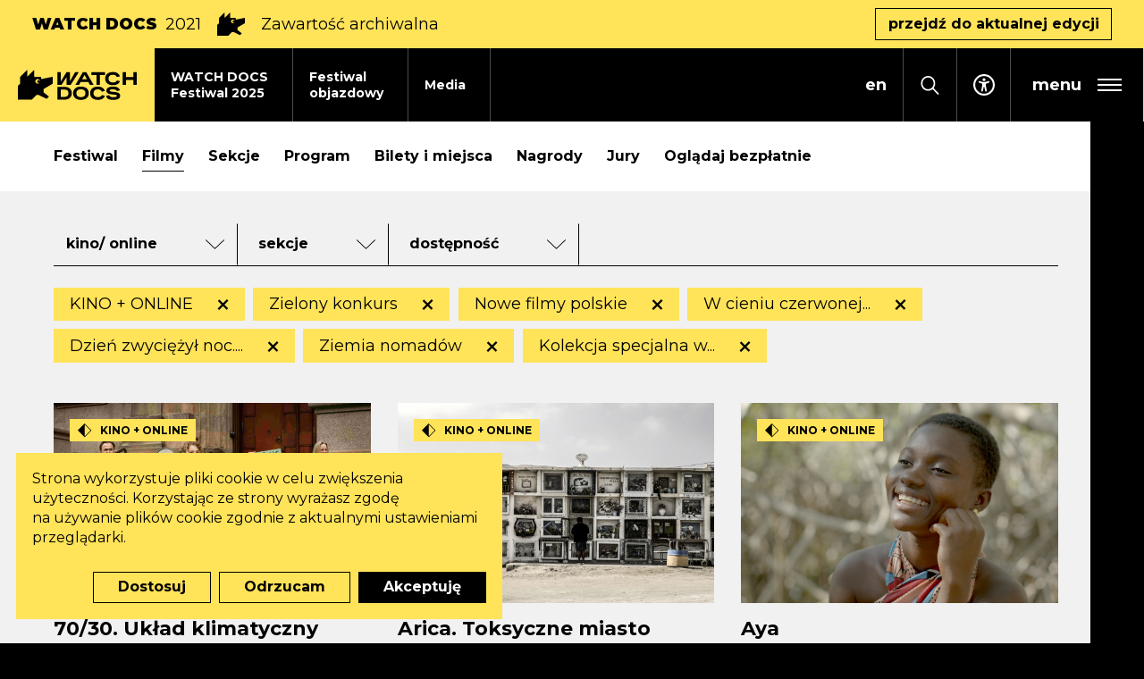

--- FILE ---
content_type: text/html; charset=UTF-8
request_url: https://watchdocs.pl/watch-docs/2021/filmy,mov_section:w-cieniu-czerwonej-gwiazdy;kolekcja-specjalna-w-player-pl;dzien-zwyciezyl-noc-filmy-jeana-gabriela-periota;zielony-konkurs;ziemia-nomadow;nowe-filmy-polskie,mov_labels:takze-online
body_size: 24307
content:
<!DOCTYPE html>
<html xmlns="http://www.w3.org/1999/xhtml" itemscope itemtype="http://schema.org/WebPage" lang="pl" class="item-type-movies header-stripe index-loading">
  <head>
    
<!--
░░░░░░░░░░░░░░░░░░░░░░░░░░░░░░░░░░░
░░░░░░░░░░░░▓▓▓▓▓▓▓▓▓▓▓▓▓░░░░TM░░░░
░░░░░░░░░░░▓▓▓▓▓▓▓▓▓▓▓▓▓▓▓▓░░░░░░░░
░░░░░░░░░░▓▓▓▓▓▓▓▓▓▓▓▓▓▓▓▓▓░░░░░░░░
░░░░░░░░░▓▓▓▓▓░▓▓▓▓▓▓▓▓▓▓▓░░░░░░░░░
░░░░░░░░▓▓▓▓▓░░▓▓▓▓▓▓▓▓░░░░░░░░░░░░
░░░░░░░▓▓▓▓▓░░░░▓▓▓▓▓░░░░░░░░░░░░░░
░░░░░░▓▓▓▓▓░░░░░░▓▓▓▓▓░░░░░░░░░░░░░
░░░░░▓▓▓▓▓░░░░░░░░▓▓▓▓▓░░░░░░░░░░░░
░░░░▓▓▓▓▓░░░░░░░░░░▓▓▓▓▓░░░░░░░░░░░
░░░░░░░░░░░░░░░░░░░░░░░░░░░░░░░░░░░

  Developed with the involvement 
  of the Rytm.Digital Team

-->
    <meta name="viewport" content="width=device-width, initial-scale=1.0, maximum-scale=1">
    <script>
      document.documentElement.classList.add("js");
    </script>
    <link href="https://fonts.googleapis.com/css2?family=Montserrat:wght@400;500;700;900&display=swap" rel="stylesheet">
    <meta charset="utf-8" />
	<title>Filmy (Znaleziona liczba elementów: 23) | WATCH DOCS </title>
	<meta name="description" content="25. MFF WATCH DOCS - 5-14 grudnia 2025 / Sprawdź program festiwalu na www.watchdocs.pl/ Międzynarodowy Festiwal Filmowy WATCH DOCS. Prawa Człowieka w Filmie to jeden z największych festiwali dokumentalnych w Polsce i najstarsze tego typu wydarzenie w Warszawie. / Dystrybutor filmu "20 dni w Mariupolu", "Przechwycone", "Las" oraz "Być jak Mikołaj". Inicjator kampanii "Pora na równość" na rzecz osób transpłciowych." />
	<link rel="alternate" hreflang="pl" href="https://watchdocs.pl/watch-docs/2021/filmy"/>
	<link rel="alternate" hreflang="en" href="https://watchdocs.pl/en/watch-docs-iff/2021/films"/>
  <link rel="canonical" href="/watch-docs/2021/filmy" /> 
	<link type="text/plain" rel="author" href="/humans.txt"/>
	<meta name="robots" content="index, follow" />
<link href='/local/dist/style.css?v=1.3.5' rel='stylesheet' type='text/css' title='' />
<!-- Start: Google consent -->
<script>
  window.dataLayer = window.dataLayer || [];
  function gtag(){dataLayer.push(arguments);}
  gtag('consent', 'default', {
    'ad_storage':             'denied',
    'ad_user_data':           'denied',
    'ad_personalization':     'denied',
    'analytics_storage':      'denied',
    'functionality_storage':  'denied',
    'personalization_storage':'denied',
    'security_storage':       'denied'
  });
</script>
<!-- End: Google consent --><script async src="https://www.googletagmanager.com/gtag/js?id=G-L6L57VHTYE"></script>
    <script>
      window.dataLayer = window.dataLayer || [];
      function gtag(){dataLayer.push(arguments);}
      gtag('js', new Date());
      gtag('config', 'G-L6L57VHTYE');
    </script><!-- Meta Pixel Code -->

<script type="text/plain" data-tracking-code-group="analytics" >

!function(f,b,e,v,n,t,s)

{if(f.fbq)return;n=f.fbq=function(){n.callMethod?

n.callMethod.apply(n,arguments):n.queue.push(arguments)};

if(!f._fbq)f._fbq=n;n.push=n;n.loaded=!0;n.version='2.0';

n.queue=[];t=b.createElement(e);t.async=!0;

t.src=v;s=b.getElementsByTagName(e)[0];

s.parentNode.insertBefore(t,s)}(window, document,'script',

'https://connect.facebook.net/en_US/fbevents.js');

fbq('init', '1101049905120560');

fbq('track', 'PageView');

</script>

<noscript><img height="1" width="1" style="display:none"

src="https://www.facebook.com/tr?id=1101049905120560&ev=PageView&noscript=1"

/></noscript>

<!-- End Meta Pixel Code --><!-- Google Tag Manager -->
    <script>(function(w,d,s,l,i){w[l]=w[l]||[];w[l].push({'gtm.start':
    new Date().getTime(),event:'gtm.js'});var f=d.getElementsByTagName(s)[0],
    j=d.createElement(s),dl=l!='dataLayer'?'&l='+l:'';j.async=true;j.src=
    'https://www.googletagmanager.com/gtm.js?id='+i+dl;f.parentNode.insertBefore(j,f);
    })(window,document,'script','dataLayer','GTM-NQP2MNL2');</script>
    <!-- End Google Tag Manager --><!-- Facebook Pixel Code -->
    <script type="text/plain" data-tracking-code-group="analytics" >
    !function(f,b,e,v,n,t,s)
    {if(f.fbq)return;n=f.fbq=function(){n.callMethod?
    n.callMethod.apply(n,arguments):n.queue.push(arguments)};
    if(!f._fbq)f._fbq=n;n.push=n;n.loaded=!0;n.version='2.0';
    n.queue=[];t=b.createElement(e);t.async=!0;
    t.src=v;s=b.getElementsByTagName(e)[0];
    s.parentNode.insertBefore(t,s)}(window,document,'script',
    'https://connect.facebook.net/en_US/fbevents.js');
    fbq('init', '1061205578013717');
    fbq('track', 'PageView');
    </script>
    <noscript>
    <img height="1" width="1"
    src="https://www.facebook.com/tr?id=1061205578013717&ev=PageView
    &noscript=1"/>
    </noscript>
    <!-- End Facebook Pixel Code --><link rel="apple-touch-icon" sizes="180x180" href="/local/images/favicons/apple-touch-icon.png?v=1.3.5">
<link rel="icon" type="image/png" sizes="32x32" href="/local/images/favicons/favicon-32x32.png?v=1.3.5">
<link rel="icon" type="image/png" sizes="16x16" href="/local/images/favicons/favicon-16x16.png?v=1.3.5">
<link rel="manifest" href="/local/images/favicons/site.webmanifest?v=1.3.5">	<!-- Schema.org markup for Google+ -->
	<meta itemprop="name" content="Filmy (Znaleziona liczba elementów: 23) | WATCH DOCS ">
	<meta itemprop="description" content="">
	 <meta itemprop="image" content="https://watchdocs.pl/upload/thumb/2025/09/wd_www_watch_docs_01_auto_640x640.jpg">
	<!-- Twitter Card data -->
	<meta name="twitter:card" content="summary_large_image">
	<meta name="twitter:title" content="Filmy (Znaleziona liczba elementów: 23) | WATCH DOCS ">
	<meta name="twitter:description" content="">
	<!-- Twitter Summary card images must be at least 120x120px -->
	<meta name="twitter:image" content="https://watchdocs.pl/upload/thumb/2025/09/wd_www_watch_docs_01_auto_640x640.jpg">	<!-- Open Graph data -->
	<meta property="og:title" content="Filmy (Znaleziona liczba elementów: 23) | WATCH DOCS " />
	<meta property="og:type" content="article" />
	<meta property="og:url" content="https://watchdocs.pl/watch-docs/2021/filmy" />
	<meta property="og:image" content="https://watchdocs.pl/upload/thumb/2025/09/wd_www_watch_docs_01_auto_640x640.jpg" />	<meta property="og:description" content="" /> 
	<meta property="og:site_name" content="| WATCH DOCS " />
  </head>
  <body  data-html-classes="item-type-movies header-stripe">
    <div id="stage" aria-atomic="true">
      <div id="stage-inner">
        <div id="box-loading">
  <div class="loading-bg"></div>
  <div class="masked-wrapper">
    <svg class="" style="" aria-hidden="true" viewBox="0 0 338 293" xmlns="http://www.w3.org/2000/svg"><defs/><path d="M292.5,265.5 L345,307.5 L322.5,330 L247.5,292.5 L225,292.5 L180,337.5 L45,337.5 L45,202.5 L67.5,180 L67.5,112.5 L135,45 L135,112.5 L202.5,45 L202.5,112.5 L270,112.5 L270,135 L382.5,112.5 L382.5,180 L292.5,234 L292.5,265.5 Z M258.021,163.183 C261.142,151.232 254.022,138.968 242.073,135.767 C230.078,132.553 217.731,139.682 214.517,151.677 C211.303,163.672 218.432,176.019 230.427,179.233 C242.398,182.441 254.72,175.347 257.964,163.394 C256.059,170.349 248.882,174.473 241.909,172.604 C234.911,170.729 230.753,163.526 232.628,156.529 C234.503,149.532 241.705,145.374 248.703,147.249 C255.7,149.124 259.858,156.326 257.983,163.323 L258.021,163.183 Z" transform="translate(-45 -45)" fill-rule="evenodd"/></svg>  </div>
</div>        <header>
          <h1 class="sr-only as-focus-to" tabindex="-1">
  Filmy (Znaleziona liczba elementów: 23) | WATCH DOCS </h1>
<a href="#c-start" class="page-f1 no-as" data-focus-to="#c-start">
  Przejdź do treści</a>          <div id="box-global-search" class="flex-center">
  <div class="container-fluid container-limited">
    <form action="/" method="get" class="global-search-form no-as" autocomplete="on">
  <fieldset>
    <legend class="sr-only">Formularz wyszukiwania</legend>
    <div class="inner py-10 d-flex">
      <div class="form-group mb-0">
        <label for="ipt-box-g-s" class="sr-only">
          Wpisz szukaną frazę        </label>
        <input id="ipt-box-g-s" type="text" name="s" class="form-control form-control-lg" autocomplete="off" aria-label="Wpisz szukaną frazę" placeholder="Wpisz szukaną frazę" value="" />
      </div>
      <button type="submit" class="search-submit btn btn-primary">
        Szukaj      </button>
    </div>
  </fieldset>
</form>    <a href="#" class="serach-close no-as" data-dialog-close="search-open">
      <div class="inner flex-center">
        <svg class="i-m" style="" aria-hidden="true" id="Capa_1" enable-background="new 0 0 413.348 413.348" height="512" viewBox="0 0 413.348 413.348" width="512" xmlns="http://www.w3.org/2000/svg"><path d="m413.348 24.354-24.354-24.354-182.32 182.32-182.32-182.32-24.354 24.354 182.32 182.32-182.32 182.32 24.354 24.354 182.32-182.32 182.32 182.32 24.354-24.354-182.32-182.32z"/></svg>        <span class="sr-only">Zamknij wyszukiwarkę</span>
      </div>
    </a>
  </div>
</div>          <div class="festivalnested-header-stripe item-header-stripe bg-warning">
  <div class="container-fluid">
    <div class="inner d-flex align-items-center">
      <div class="font-weight-black text-uppercase mr-2 d-none d-sm-block">
        WATCH DOCS      </div>
              <div class="font-weight-normal mr-2">
          2021        </div>
            <svg class="i-l mx-2 d-none d-sm-block" style="" aria-hidden="true" viewBox="0 0 338 293" xmlns="http://www.w3.org/2000/svg"><defs/><path d="M292.5,265.5 L345,307.5 L322.5,330 L247.5,292.5 L225,292.5 L180,337.5 L45,337.5 L45,202.5 L67.5,180 L67.5,112.5 L135,45 L135,112.5 L202.5,45 L202.5,112.5 L270,112.5 L270,135 L382.5,112.5 L382.5,180 L292.5,234 L292.5,265.5 Z M258.021,163.183 C261.142,151.232 254.022,138.968 242.073,135.767 C230.078,132.553 217.731,139.682 214.517,151.677 C211.303,163.672 218.432,176.019 230.427,179.233 C242.398,182.441 254.72,175.347 257.964,163.394 C256.059,170.349 248.882,174.473 241.909,172.604 C234.911,170.729 230.753,163.526 232.628,156.529 C234.503,149.532 241.705,145.374 248.703,147.249 C255.7,149.124 259.858,156.326 257.983,163.323 L258.021,163.183 Z" transform="translate(-45 -45)" fill-rule="evenodd"/></svg>      <div class="mx-2">
        Zawartość archiwalna      </div>
              <a href="/watch-docs" class="btn btn-outline-dark ml-auto d-none d-md-inline-block">
          przejdź do&nbsp;aktualnej edycji        </a>
          </div>
  </div>
</div><div class="header-full">
  <div class="header-fixed">
    <nav class="main-nav" aria-label="Główne">
      <a href="/" class="header-brand bg-warning">
        <svg class="" style="" aria-hidden="true" viewBox="0 0 1148 296" xmlns="http://www.w3.org/2000/svg"><path d="M608.885,164.597 C619.205,164.597 628.985,165.887 638.225,168.467 C647.465,171.048 655.536,175.038 662.436,180.438 C669.336,185.838 674.796,192.648 678.816,200.868 C682.836,209.088 684.846,218.838 684.846,230.119 C684.846,241.399 682.836,251.179 678.816,259.459 C674.796,267.739 669.336,274.579 662.436,279.98 C655.536,285.38 647.495,289.4 638.315,292.04 C629.135,294.68 619.325,296 608.885,296 C598.445,296 588.634,294.68 579.454,292.04 C570.274,289.4 562.264,285.38 555.424,279.98 C548.584,274.579 543.183,267.739 539.223,259.459 C535.263,251.179 533.283,241.399 533.283,230.119 C533.283,218.958 535.293,209.268 539.313,201.048 C543.333,192.828 548.764,186.018 555.604,180.618 C562.444,175.218 570.454,171.198 579.634,168.557 C588.814,165.917 598.565,164.597 608.885,164.597 Z M918.086,164.957 C925.646,164.957 932.94,165.407 939.96,166.307 C946.98,167.207 953.46,168.947 959.4,171.528 C965.34,174.108 970.59,177.798 975.15,182.598 C979.71,187.398 983.37,193.758 986.13,201.678 L955.89,209.058 C953.49,202.338 948.96,197.688 942.3,195.108 C935.64,192.528 927.386,191.238 917.546,191.238 C914.306,191.238 910.915,191.418 907.375,191.778 C903.835,192.138 900.595,192.798 897.655,193.758 C894.715,194.718 892.255,196.068 890.275,197.808 C888.295,199.548 887.305,201.798 887.305,204.558 C887.305,207.438 888.745,209.628 891.625,211.128 C894.505,212.628 898.315,213.798 903.055,214.638 C907.795,215.478 913.166,216.138 919.166,216.618 C925.166,217.098 931.316,217.728 937.62,218.508 C943.92,219.288 950.07,220.368 956.07,221.749 C962.07,223.129 967.44,225.169 972.18,227.869 C976.92,230.569 980.73,234.079 983.61,238.399 C986.49,242.719 987.93,248.179 987.93,254.779 C987.93,263.779 985.83,270.949 981.63,276.29 C977.43,281.63 972.06,285.74 965.52,288.62 C958.98,291.5 951.75,293.39 943.83,294.29 C935.91,295.19 928.226,295.64 920.786,295.64 C913.106,295.64 905.575,295.25 898.195,294.47 C890.815,293.69 884.005,291.95 877.765,289.25 C871.525,286.55 866.125,282.62 861.565,277.46 C857.004,272.3 853.644,265.399 851.484,256.759 L881.185,249.379 C883.465,257.179 888.055,262.459 894.955,265.219 C901.855,267.979 911.606,269.359 924.206,269.359 C934.17,269.359 941.94,268.249 947.52,266.029 C953.1,263.809 955.89,260.179 955.89,255.139 C955.89,252.499 954.45,250.429 951.57,248.929 C948.69,247.429 944.88,246.289 940.14,245.509 C935.4,244.729 929.996,244.099 923.936,243.619 C917.876,243.139 911.666,242.479 905.305,241.639 C898.945,240.799 892.735,239.659 886.675,238.219 C880.615,236.779 875.215,234.709 870.475,232.009 C865.735,229.309 861.925,225.799 859.044,221.478 C856.164,217.158 854.724,211.758 854.724,205.278 C854.724,197.358 856.674,190.818 860.574,185.658 C864.475,180.498 869.485,176.388 875.605,173.328 C881.725,170.267 888.535,168.107 896.035,166.847 C903.535,165.587 910.885,164.957 918.086,164.957 Z M773.489,165.137 C781.289,165.137 788.639,165.947 795.539,167.567 C802.44,169.187 808.77,171.738 814.53,175.218 C820.29,178.698 825.39,183.168 829.83,188.628 C834.27,194.088 837.87,200.598 840.63,208.158 L810.57,215.358 C807.69,207.078 802.92,201.138 796.259,197.538 C789.599,193.938 782.069,192.138 773.669,192.138 C767.549,192.138 761.819,192.858 756.479,194.298 C751.138,195.738 746.548,197.988 742.708,201.048 C738.868,204.108 735.838,208.038 733.618,212.838 C731.398,217.638 730.288,223.399 730.288,230.119 C730.288,236.839 731.368,242.599 733.528,247.399 C735.688,252.199 738.718,256.159 742.618,259.279 C746.518,262.399 751.108,264.709 756.389,266.209 C761.669,267.709 767.429,268.459 773.669,268.459 C777.509,268.459 781.349,268.129 785.189,267.469 C789.029,266.809 792.629,265.729 795.989,264.229 C799.349,262.729 802.38,260.689 805.08,258.109 C807.78,255.529 809.91,252.259 811.47,248.299 L841.17,255.499 C838.29,262.939 834.54,269.209 829.92,274.31 C825.3,279.41 820.08,283.52 814.26,286.64 C808.44,289.76 802.08,292.01 795.179,293.39 C788.279,294.77 781.049,295.46 773.489,295.46 C763.049,295.46 753.239,294.17 744.058,291.59 C734.878,289.01 726.898,285.08 720.118,279.8 C713.338,274.52 707.968,267.769 704.008,259.549 C700.047,251.329 698.067,241.519 698.067,230.119 C698.067,218.838 700.047,209.088 704.008,200.868 C707.968,192.648 713.368,185.898 720.208,180.618 C727.048,175.338 735.028,171.438 744.148,168.917 C753.269,166.397 763.049,165.137 773.489,165.137 Z M446.162,167.297 C456.362,167.297 465.962,168.437 474.962,170.717 C483.962,172.998 491.852,176.628 498.633,181.608 C505.413,186.588 510.783,193.068 514.743,201.048 C518.703,209.028 520.683,218.718 520.683,230.119 C520.683,241.159 518.853,250.669 515.193,258.649 C511.533,266.629 506.523,273.169 500.163,278.27 C493.802,283.37 486.242,287.15 477.482,289.61 C468.722,292.07 459.302,293.3 449.222,293.3 L382.44,293.3 L382.44,167.297 L446.162,167.297 Z M157.5,0.599 L157.5,68.099 L225,68.099 L225,90.599 L337.5,68.099 L337.5,135.599 L247.5,189.599 L247.5,221.099 L300,263.099 L277.5,285.599 L202.5,248.099 L180,248.099 L135,293.099 L0,293.099 L0,158.099 L22.5,135.599 L22.5,68.099 L90,0.599 L90,68.099 L157.5,0.599 Z M608.885,191.958 C602.525,191.958 596.674,192.678 591.334,194.118 C585.994,195.558 581.404,197.808 577.564,200.868 C573.724,203.928 570.694,207.858 568.474,212.658 C566.254,217.458 565.144,223.279 565.144,230.119 C565.144,236.959 566.254,242.809 568.474,247.669 C570.694,252.529 573.724,256.519 577.564,259.639 C581.404,262.759 585.994,265.039 591.334,266.479 C596.674,267.919 602.525,268.639 608.885,268.639 C615.125,268.639 620.945,267.919 626.345,266.479 C631.745,265.039 636.395,262.759 640.295,259.639 C644.195,256.519 647.255,252.529 649.476,247.669 C651.696,242.809 652.806,236.959 652.806,230.119 C652.806,223.279 651.696,217.458 649.476,212.658 C647.255,207.858 644.165,203.928 640.205,200.868 C636.245,197.808 631.595,195.558 626.255,194.118 C620.915,192.678 615.125,191.958 608.885,191.958 Z M445.622,194.298 L413.941,194.298 L413.941,266.299 L445.622,266.299 C451.742,266.299 457.412,265.759 462.632,264.679 C467.852,263.599 472.382,261.679 476.222,258.919 C480.062,256.159 483.092,252.439 485.312,247.759 C487.532,243.079 488.642,237.199 488.642,230.119 C488.642,222.919 487.532,217.008 485.312,212.388 C483.092,207.768 480.062,204.108 476.222,201.408 C472.382,198.708 467.852,196.848 462.632,195.828 C457.412,194.808 451.742,194.298 445.622,194.298 Z M918.679,21.014 C926.471,21.014 933.81,21.823 940.71,23.441 C947.6,25.059 953.92,27.607 959.67,31.083 C965.43,34.559 970.52,39.024 974.96,44.478 C979.39,49.932 982.99,56.435 985.75,63.987 L955.72,71.179 C952.84,62.908 948.08,56.975 941.42,53.379 C934.77,49.783 927.25,47.985 918.859,47.985 C912.746,47.985 907.022,48.704 901.688,50.142 C896.353,51.581 891.768,53.828 887.933,56.885 C884.097,59.942 881.07,63.867 878.852,68.662 C876.635,73.457 875.526,79.211 875.526,85.923 C875.526,92.636 876.605,98.39 878.763,103.185 C880.92,107.98 883.947,111.935 887.843,115.052 C891.738,118.169 896.323,120.476 901.598,121.974 C906.872,123.473 912.626,124.222 918.859,124.222 C922.695,124.222 926.531,123.892 930.367,123.233 C934.2,122.574 937.8,121.495 941.15,119.997 C944.51,118.498 947.54,116.46 950.24,113.883 C952.93,111.306 955.06,108.039 956.62,104.084 L986.29,111.276 C983.41,118.708 979.66,124.971 975.05,130.066 C970.43,135.16 965.22,139.266 959.41,142.382 C953.59,145.499 947.24,147.746 940.35,149.125 C933.45,150.503 926.231,151.193 918.679,151.193 C908.251,151.193 898.451,149.904 889.281,147.327 C880.111,144.75 872.14,140.824 865.367,135.55 C858.594,130.275 853.23,123.533 849.274,115.322 C845.319,107.111 843.341,97.311 843.341,85.923 C843.341,74.656 845.319,64.916 849.274,56.705 C853.23,48.494 858.624,41.751 865.457,36.477 C872.29,31.203 880.261,27.307 889.371,24.79 C898.481,22.272 908.251,21.014 918.679,21.014 Z M414.837,23.171 L414.837,114.333 L469.459,23.171 L501.856,23.171 L501.856,114.333 L552.744,23.171 L587.8,23.171 L509.368,149.035 L469.459,149.035 L469.459,72.698 L421.177,149.035 L382.44,149.035 L382.44,23.171 L414.837,23.171 Z M840.77,23.171 L840.77,50.142 L791.324,50.142 L791.324,149.035 L758.959,149.035 L758.959,50.142 L709.512,50.142 L709.512,23.171 L840.77,23.171 Z M1044.47,23.171 L1044.47,71.539 L1115.14,71.539 L1115.14,23.171 L1147.5,23.171 L1147.5,149.035 L1115.14,149.035 L1115.14,98.51 L1044.47,98.51 L1044.47,149.035 L1012.11,149.035 L1012.11,23.171 L1044.47,23.171 Z M660.666,23.171 L731.57,149.035 L696.148,149.035 L680.422,118.849 L606.618,118.849 L590.369,149.035 L554.948,149.035 L627.402,23.171 L660.666,23.171 Z M169.517,107.276 C166.303,119.271 173.432,131.618 185.427,134.832 C197.398,138.04 209.72,130.946 212.964,118.993 C211.059,125.948 203.882,130.072 196.909,128.203 C189.911,126.328 185.753,119.125 187.628,112.128 C189.503,105.131 196.705,100.973 203.703,102.848 C210.7,104.723 214.858,111.925 212.983,118.922 L213.021,118.782 C216.142,106.831 209.022,94.567 197.073,91.366 C185.078,88.152 172.731,95.281 169.517,107.276 Z M644.123,49.176 L620.853,92.405 L666.645,92.405 L644.123,49.176 Z" fill-rule="evenodd"/></svg>        <span class="sr-only">Watch Docs</span>
      </a>
      <div class="mr-auto">
        <ul class="header-tab-menu">
  <li class="">
  <a href="/watch-docs/festiwal-2025" class="item-header-tab">
    <div class="tab-bg bg-light"></div>
    <div class="inner">
      WATCH DOCS<br /> Festiwal 2025    </div>
  </a>
</li><li class="">
  <a href="/festiwal-objazdowy" class="item-header-tab">
    <div class="tab-bg bg-light"></div>
    <div class="inner">
      Festiwal<br /> objazdowy    </div>
  </a>
</li><li class="">
  <a href="/media" class="item-header-tab">
    <div class="tab-bg bg-light"></div>
    <div class="inner">
      Media    </div>
  </a>
</li></ul>      </div>
              <div class="language-menu">
          
	  <a href="/watch-docs/2021/filmy" class="no-as active">
    <span aria-hidden="true">pl</span>
    <span class="sr-only">
      <span lang="pl">Zmień język na PL</span>
    </span>
  </a>
	  <a href="/en/watch-docs-iff/2021/films" class="no-as non-active">
    <span aria-hidden="true">en</span>
    <span class="sr-only">
      <span lang="en">Change language to EN</span>
    </span>
  </a>
        </div>
            <button class="search-toggle no-as" data-dialog-toggle="search-open" data-target="#box-global-search" aria-label="Otwórz wyszukiwarkę">
        <svg class="i-s" style="" aria-hidden="true" viewBox="0 0 21 22" xmlns="http://www.w3.org/2000/svg"><defs/><path d="M20.8717852,20.5694844 L14.7714492,14.1786563 C15.9285,12.6821836 16.6249863,10.7796992 16.6249863,8.70834766 C16.6249863,3.90658984 12.8959688,0 8.31247266,0 C3.72897656,0 0,3.90658984 0,8.70834766 C0,13.5101055 3.72901758,17.4166953 8.31251367,17.4166953 C10.2897129,17.4166953 12.1057207,16.687 13.5341719,15.4748945 L19.6345078,21.8657227 C19.8054199,22.0446875 20.0823574,22.0446875 20.2532695,21.8657227 L20.8718262,21.217668 C21.0426563,21.0386602 21.0426563,20.7484492 20.8717852,20.5694844 Z M8.31251367,15.5833477 C4.69374609,15.5833477 1.75001367,12.4994375 1.75001367,8.70834766 C1.75001367,4.91725781 4.69374609,1.83334766 8.31251367,1.83334766 C11.9312812,1.83334766 14.8750137,4.91725781 14.8750137,8.70834766 C14.8750137,12.4994375 11.9312812,15.5833477 8.31251367,15.5833477 Z"/></svg>      </button>
      <a href="/dostepnosc" class="accessibility-link flex-center">
  <svg class="i-s" style="" aria-hidden="true" xmlns="http://www.w3.org/2000/svg" viewBox="0 0 50 50"><path d="M25 16.21a3.42 3.42 0 0 0 3.418-3.417A3.42 3.42 0 0 0 25 9.375a3.42 3.42 0 0 0-3.418 3.418A3.42 3.42 0 0 0 25 16.211"/><path d="m35.742 16.26-.03.006-.025.006-.183.055c-1.135.336-6.647 1.886-10.534 1.886-3.608 0-8.625-1.343-10.23-1.8a5 5 0 0 0-.488-.16c-1.16-.305-1.953.874-1.953 1.948 0 1.068.958 1.574 1.922 1.94v.019l5.81 1.813c.593.226.752.457.83.659.251.647.05 1.929-.018 2.374l-.354 2.747-1.959 10.76-.018.092-.012.08c-.14.982.58 1.94 1.953 1.94 1.196 0 1.727-.824 1.953-1.947 0 0 1.709-9.62 2.564-9.62.854 0 2.612 9.62 2.612 9.62.232 1.123.757 1.947 1.953 1.947 1.373 0 2.1-.958 1.953-1.947-.012-.085-.03-.165-.049-.25l-1.983-10.663-.354-2.747c-.257-1.599-.05-2.13.018-2.252 0 0 .006-.006.006-.012.067-.122.366-.397 1.068-.66l5.45-1.904a1 1 0 0 0 .098-.03c.977-.366 1.953-.873 1.953-1.947s-.793-2.258-1.953-1.953"/><path d="M45.625 25c0-11.39-9.234-20.625-20.625-20.625S4.375 13.609 4.375 25 13.609 45.625 25 45.625V50C11.193 50 0 38.807 0 25S11.193 0 25 0s25 11.193 25 25-11.193 25-25 25v-4.375c11.39 0 20.625-9.234 20.625-20.625"/></svg>  <span class="sr-only">Dostępność</span>
</a>      <button type="button" class="header-menu-toggle flex-center no-as" data-dialog-toggle="main-menu-open" data-target=".header-hambruger-menu" aria-label="rozwiń menu główne" aria-expanded="false" aria-haspopup="true" aria-controls="mainMenu">
  <span class="hamburger flex-center pr-2 pr-sm-3">
    <span class="menu-label font-weight-bold mx-2 mx-sm-3">
      menu
    </span>
    <span class="inner">
      <span></span>
      <span></span>
      <span></span>
    </span>
  </span>
</button>
    </nav>
  </div>
  <div id="mainMenu" class="header-hambruger-menu">
  <div class="inner">
    <button type="button" class="close-menu bg-dark flex-center px-2 px-ms-3 no-as" data-dialog-close="main-menu-open" aria-label="zamknij menu główne" aria-expanded="true" aria-haspopup="true">
      <div class="inner flex-center">
        <svg class="i-m" style="" aria-hidden="true" id="Capa_1" enable-background="new 0 0 413.348 413.348" height="512" viewBox="0 0 413.348 413.348" width="512" xmlns="http://www.w3.org/2000/svg"><path d="m413.348 24.354-24.354-24.354-182.32 182.32-182.32-182.32-24.354 24.354 182.32 182.32-182.32 182.32 24.354 24.354 182.32-182.32 182.32 182.32 24.354-24.354-182.32-182.32z"/></svg>      </div>
    </button>
    <nav class="menu-wrapper">
      <div class="menus-wrapper mb-30" id="menuHamburger">
                  <ul class="primary-menu">
            <li class="item-menu-li newsdir-menu-li ">
  <a href="/aktualnosci">
    <span>Aktualności</span>
  </a>
</li><li class="festivalnested-menu-li item-menu-li item-menu-li-collapse ">
  <a href="#collapse753905088" id="tgl753905088" class="no-as collapsed" data-toggle="collapse" aria-expanded="false" aria-controls="collapse753905088">
    <div class="d-flex">
      <span class="mr-3">WATCH DOCS Festiwal 2025</span>
            <div class="toggle-sign ml-auto">
        <div></div>
        <div></div>
      </div>
    </div>
  </a>
  <div id="collapse753905088" class="collapse " aria-labelledby="tgl753905088" data-parent="#menuHamburger">
    <ul class="secondary-menu list-unstyled py-10 mb-0">
      <li class="item-menu-li movies-menu-li ">
  <a href="/watch-docs/festiwal-2025/filmy">
    <span>Filmy</span>
  </a>
</li><li class="item-menu-li program-menu-li ">
  <a href="/watch-docs/festiwal-2025/program">
    <span>Program</span>
  </a>
</li><li class="item-menu-li sections-menu-li ">
  <a href="/watch-docs/festiwal-2025/sekcje">
    <span>Sekcje</span>
  </a>
</li><li class="item-menu-li accordion-menu-li ">
  <a href="/watch-docs/festiwal-2025/goscie">
    <span>Goście</span>
  </a>
</li><li class="item-menu-li tickets-menu-li ">
  <a href="/watch-docs/festiwal-2025/bilety-i-miejsca">
    <span>Bilety i&nbsp;miejsca</span>
  </a>
</li><li class="item-menu-li accordion-menu-li ">
  <a href="/watch-docs/festiwal-2025/pokazy-szkolne">
    <span>Pokazy szkolne</span>
  </a>
</li><li class="item-menu-li accordion-menu-li ">
  <a href="/watch-docs/festiwal-2025/jury">
    <span>Jury</span>
  </a>
</li><li class="item-menu-li movies-menu-li ">
  <a href="/watch-docs/festiwal-2025/ogladaj-za-darmo">
    <span>Oglądaj bezpłatnie</span>
  </a>
</li><li class="item-menu-li link-menu-li ">
  <a href="https://watchdocs.pl/dostepnosc">
    <span>Dostępność</span>
  </a>
</li>    </ul>
  </div>
</li><li class="item-menu-li travelingfest-menu-li ">
  <a href="/festiwal-objazdowy">
    <span>Festiwal objazdowy</span>
  </a>
</li><li class="item-menu-li contact-menu-li ">
  <a href="/media">
    <span>Media</span>
  </a>
</li><li class="item-menu-li about-menu-li ">
  <a href="/o-nas/o-watch-docs">
    <span>O WATCH DOCS</span>
  </a>
</li><li class="festivalnested-menu-li item-menu-li item-menu-li-collapse ">
  <a href="#collapse611462893" id="tgl611462893" class="no-as collapsed" data-toggle="collapse" aria-expanded="false" aria-controls="collapse611462893">
    <div class="d-flex">
      <span class="mr-3">Filmy i&nbsp;scenariusze dla szkół</span>
            <div class="toggle-sign ml-auto">
        <div></div>
        <div></div>
      </div>
    </div>
  </a>
  <div id="collapse611462893" class="collapse " aria-labelledby="tgl611462893" data-parent="#menuHamburger">
    <ul class="secondary-menu list-unstyled py-10 mb-0">
      <li class="item-menu-li lp-menu-li ">
  <a href="/szkola-praw-czlowieka/o-szkole/podrecznik-dla-nauczycieli">
    <span>Szkoła Praw Człowieka</span>
  </a>
</li><li class="item-menu-li accordion-menu-li ">
  <a href="/szkola-praw-czlowieka/o-szkole/tematy-lekcji-">
    <span>Tematy lekcji </span>
  </a>
</li>    </ul>
  </div>
</li><li class="item-menu-li about-menu-li ">
  <a href="/o-nas/zespol-199547398">
    <span>Zespół</span>
  </a>
</li><li class="item-menu-li itemnested-menu-li ">
  <a href="/archiwum">
    <span>Archiwum</span>
  </a>
</li><li class="item-menu-li watchnewsletter-menu-li ">
  <a href="/newsletter">
    <span>Newsletter</span>
  </a>
</li><li class="festivalnested-menu-li item-menu-li item-menu-li-collapse ">
  <a href="#collapse461162934" id="tgl461162934" class="no-as collapsed" data-toggle="collapse" aria-expanded="false" aria-controls="collapse461162934">
    <div class="d-flex">
      <span class="mr-3">BYĆ JAK MIKOŁAJ</span>
            <div class="toggle-sign ml-auto">
        <div></div>
        <div></div>
      </div>
    </div>
  </a>
  <div id="collapse461162934" class="collapse " aria-labelledby="tgl461162934" data-parent="#menuHamburger">
    <ul class="secondary-menu list-unstyled py-10 mb-0">
      <li class="item-menu-li lp-menu-li ">
  <a href="/byc-jak-mikolaj/w-kinach/1">
    <span>BYĆ JAK MIKOŁAJ</span>
  </a>
</li><li class="item-menu-li aboutfd-menu-li ">
  <a href="/byc-jak-mikolaj/w-kinach/o-filmie">
    <span>O filmie</span>
  </a>
</li><li class="item-menu-li aboutfd-menu-li ">
  <a href="/byc-jak-mikolaj/w-kinach/gdzie-zobaczysz">
    <span>Gdzie zobaczysz</span>
  </a>
</li><li class="item-menu-li aboutfd-menu-li ">
  <a href="/byc-jak-mikolaj/w-kinach/audiodeskrypcja">
    <span>Audiodeskrypcja</span>
  </a>
</li><li class="item-menu-li aboutfd-menu-li ">
  <a href="/byc-jak-mikolaj/w-kinach/pora-na-rownosc">
    <span>PORA NA&nbsp;RÓWNOŚĆ</span>
  </a>
</li><li class="item-menu-li aboutfd-menu-li ">
  <a href="/byc-jak-mikolaj/w-kinach/tworczynie-i-tworcy">
    <span>Twórczynie i&nbsp;twórcy</span>
  </a>
</li><li class="item-menu-li aboutfd-menu-li ">
  <a href="/byc-jak-mikolaj/w-kinach/kontakt">
    <span>Kontakt</span>
  </a>
</li>    </ul>
  </div>
</li><li class="item-menu-li link-menu-li ">
  <a href="https://watchdocs.pl/dostepnosc">
    <span>Dostępność</span>
  </a>
</li><li class="item-menu-li contact-menu-li ">
  <a href="/kontakt">
    <span>Kontakt</span>
  </a>
</li>          </ul>
              </div>
      <ul class="sociallinks-full">
        <li class="sociallink sociallink-facebook">
      <a href="https://www.facebook.com/WATCHDOCSFILMFESTIVAL/" target="_blank">
        <svg class="" style="" enable-background="new 0 0 24 24" height="512" viewBox="0 0 24 24" width="512" xmlns="http://www.w3.org/2000/svg"><path d="m15.997 3.985h2.191v-3.816c-.378-.052-1.678-.169-3.192-.169-3.159 0-5.323 1.987-5.323 5.639v3.361h-3.486v4.266h3.486v10.734h4.274v-10.733h3.345l.531-4.266h-3.877v-2.939c.001-1.233.333-2.077 2.051-2.077z"/></svg>        <span class="sr-only"><span lang="en">facebook</span></span>
      </a>
    </li>
      <li class="sociallink sociallink-instagram">
      <a href="https://www.instagram.com/watchdocs_festival/" target="_blank">
        <svg class="" style="" viewBox="0 0 511 511.9" xmlns="http://www.w3.org/2000/svg"><path d="M510.95 150.5c-1.2-27.2-5.598-45.898-11.9-62.102-6.5-17.199-16.5-32.597-29.6-45.398-12.802-13-28.302-23.102-45.302-29.5-16.296-6.3-34.898-10.7-62.097-11.898C334.648.3 325.949 0 256.449 0s-78.199.3-105.5 1.5c-27.199 1.2-45.898 5.602-62.097 11.898-17.204 6.5-32.602 16.5-45.403 29.602-13 12.8-23.097 28.3-29.5 45.3-6.3 16.302-10.699 34.9-11.898 62.098C.75 177.801.449 186.5.449 256s.301 78.2 1.5 105.5c1.2 27.2 5.602 45.898 11.903 62.102 6.5 17.199 16.597 32.597 29.597 45.398 12.801 13 28.301 23.102 45.301 29.5 16.3 6.3 34.898 10.7 62.102 11.898 27.296 1.204 36 1.5 105.5 1.5s78.199-.296 105.5-1.5c27.199-1.199 45.898-5.597 62.097-11.898a130.934 130.934 0 0074.903-74.898c6.296-16.301 10.699-34.903 11.898-62.102 1.2-27.3 1.5-36 1.5-105.5s-.102-78.2-1.3-105.5zm-46.098 209c-1.102 25-5.301 38.5-8.801 47.5-8.602 22.3-26.301 40-48.602 48.602-9 3.5-22.597 7.699-47.5 8.796-27 1.204-35.097 1.5-103.398 1.5s-76.5-.296-103.403-1.5c-25-1.097-38.5-5.296-47.5-8.796C94.551 451.5 84.45 445 76.25 436.5c-8.5-8.3-15-18.3-19.102-29.398-3.5-9-7.699-22.602-8.796-47.5-1.204-27-1.5-35.102-1.5-103.403s.296-76.5 1.5-103.398c1.097-25 5.296-38.5 8.796-47.5C61.25 94.199 67.75 84.1 76.352 75.898c8.296-8.5 18.296-15 29.398-19.097 9-3.5 22.602-7.7 47.5-8.801 27-1.2 35.102-1.5 103.398-1.5 68.403 0 76.5.3 103.403 1.5 25 1.102 38.5 5.3 47.5 8.8 11.097 4.098 21.199 10.598 29.398 19.098 8.5 8.301 15 18.301 19.102 29.403 3.5 9 7.699 22.597 8.8 47.5 1.2 27 1.5 35.097 1.5 103.398s-.3 76.301-1.5 103.301zm0 0"/><path d="M256.45 124.5c-72.598 0-131.5 58.898-131.5 131.5s58.902 131.5 131.5 131.5c72.6 0 131.5-58.898 131.5-131.5s-58.9-131.5-131.5-131.5zm0 216.8c-47.098 0-85.302-38.198-85.302-85.3s38.204-85.3 85.301-85.3c47.102 0 85.301 38.198 85.301 85.3s-38.2 85.3-85.3 85.3zm0 0"/><path d="M423.852 119.3c0 16.954-13.747 30.7-30.704 30.7-16.953 0-30.699-13.746-30.699-30.7 0-16.956 13.746-30.698 30.7-30.698 16.956 0 30.703 13.742 30.703 30.699zm0 0"/></svg>        <span class="sr-only"><span lang="en">instagram</span></span>
      </a>
    </li>
      <li class="sociallink sociallink-twitter">
      <a href="https://twitter.com/Watch_Docs" target="_blank">
        <svg class="" style="" xmlns="http://www.w3.org/2000/svg" viewBox="-0.5 -0.5 25 21" overflow="visible"><path d="M24 2.366a9.603 9.603 0 01-2.827.795A5.046 5.046 0 0023.337.369a9.778 9.778 0 01-3.128 1.227A4.85 4.85 0 0016.615 0c-2.719 0-4.923 2.262-4.923 5.05 0 .396.043.781.127 1.15C7.728 5.99 4.1 3.979 1.672.923a5.12 5.12 0 00-.666 2.539c0 1.752.87 3.299 2.189 4.203a4.813 4.813 0 01-2.229-.634v.063c0 2.446 1.698 4.488 3.949 4.953a4.864 4.864 0 01-1.297.178c-.318 0-.625-.033-.927-.094.627 2.008 2.444 3.467 4.598 3.508a9.72 9.72 0 01-6.114 2.158c-.397 0-.789-.025-1.174-.069A13.66 13.66 0 007.547 20c9.057 0 14.008-7.696 14.008-14.37l-.018-.654A9.955 9.955 0 0024 2.366z"/></svg>        <span class="sr-only"><span lang="en">twitter</span></span>
      </a>
    </li>
      <li class="sociallink sociallink-youtube">
      <a href="https://www.youtube.com/user/WATCHDOCSIFF" target="_blank">
        <svg class="" style="" viewBox="-21 -117 682.667 682" xmlns="http://www.w3.org/2000/svg"><path d="M626.813 64.035c-7.375-27.418-28.993-49.031-56.407-56.414C520.324-6.082 319.992-6.082 319.992-6.082s-200.324 0-250.406 13.184c-26.887 7.375-49.031 29.52-56.406 56.933C0 114.113 0 217.97 0 217.97s0 104.379 13.18 153.933c7.382 27.414 28.992 49.028 56.41 56.41C120.195 442.02 320 442.02 320 442.02s200.324 0 250.406-13.184c27.418-7.379 49.032-28.992 56.414-56.406 13.176-50.082 13.176-153.934 13.176-153.934s.527-104.383-13.183-154.46zM256.21 313.915V122.022l166.586 95.946zm0 0"/></svg>        <span class="sr-only"><span lang="en">youtube</span></span>
      </a>
    </li>
  </ul>    </nav>  </div></div></div>        </header>
        <main id="c-start" class="main">
          <div class="item-full movies-full">
  <div class="festivalnested-submenu item-submenu">
  <div class="container-fluid container-limited">
    <div class="d-flex align-items-center">
      <ul class="menu-desktop d-none d-sm-block ">
        <li class="menu-item menu-level1 menu-item-72293431 "><a href="/watch-docs/2021/festiwal" data-id="72293431">Festiwal</a></li><li class="menu-item menu-level1 menu-item-162317550 active"><a href="/watch-docs/2021/filmy" data-id="162317550">Filmy</a></li><li class="menu-item menu-level1 menu-item-167440039 "><a href="/watch-docs/2021/sekcje" data-id="167440039">Sekcje</a></li><li class="menu-item menu-level1 menu-item-472485510 "><a href="/watch-docs/2021/program" data-id="472485510">Program</a></li><li class="menu-item menu-level1 menu-item-616578712 "><a href="/watch-docs/2021/bilety-i-miejsca" data-id="616578712">Bilety i miejsca</a></li><li class="menu-item menu-level1 menu-item-357754216 "><a href="/watch-docs/2021/nagrody" data-id="357754216">Nagrody</a></li><li class="menu-item menu-level1 menu-item-219234455 "><a href="/watch-docs/2021/jury" data-id="219234455">Jury</a></li><li class="menu-item menu-level1 menu-item-920830673 "><a href="/watch-docs/2021/ogladaj-za-darmo" data-id="920830673">Oglądaj bezpłatnie</a></li>      </ul>
          </div>
  </div>
  </div>    <div class="movies-main">
  <div class="container-fluid container-limited pt-30 mb-30">
      
    <div class="movies-taxonomies border-bottom mb-20" data-as-view="basic" data-as-id="mst">
  <div id="box-taxonomy-mov_labels" class="box-taxonomie-dropdown dropdown" data-as-view="taxon_dropdown" data-as-id="taxdr_mov_labels">
  <button type="button" data-toggle="dropdown" aria-haspopup="true" aria-expanded="false" class="btn btn-link border-right py-10 collapsed">
    <div class="flex-center">
      <span>kino/ online</span>
      <svg class="i-s ml-xl-5 ml-4" style="" aria-hidden="true" viewBox="0 0 20 10" xmlns="http://www.w3.org/2000/svg"><defs/><path d="M19.5471138,9.97143969 C19.4320325,9.97163424 19.3215854,9.92805447 19.240122,9.85023346 L10.0078049,1.01225681 L0.775487805,9.85023346 C0.603252033,10.0094942 0.328739837,10.0049416 0.162357724,9.84003891 C4.06504065e-05,9.67918288 4.06504065e-05,9.42420233 0.162357724,9.2633463 L9.70166667,0.13233463 C9.87097561,-0.029688716 10.1454472,-0.029688716 10.3147967,0.13233463 L19.8541057,9.2633463 C20.0231707,9.42568093 20.0227236,9.68848249 19.8531301,9.85031128 C19.7718699,9.92785992 19.6618293,9.97140078 19.5471138,9.97143969 Z" transform="rotate(-180 10 5)" fill-rule="evenodd"/></svg>    </div>
  </button>
  <div class="dropdown-menu">
          <a href="/watch-docs/2021/filmy,mov_section:w-cieniu-czerwonej-gwiazdy;kolekcja-specjalna-w-player-pl;dzien-zwyciezyl-noc-filmy-jeana-gabriela-periota;zielony-konkurs;ziemia-nomadow;nowe-filmy-polskie,mov_labels:takze-online;tylko-w-kinie" class="taxon dropdown-item " role="option" aria-selected="false">
        <div class="inner">
          <span>KINO</span>
                  </div>
      </a>
          <a href="/watch-docs/2021/filmy,mov_section:w-cieniu-czerwonej-gwiazdy;kolekcja-specjalna-w-player-pl;dzien-zwyciezyl-noc-filmy-jeana-gabriela-periota;zielony-konkurs;ziemia-nomadow;nowe-filmy-polskie" class="taxon dropdown-item active" role="option" aria-selected="true">
        <div class="inner">
          <span>KINO + ONLINE</span>
                      <svg class="" style="" aria-hidden="true" id="Capa_1" enable-background="new 0 0 413.348 413.348" height="512" viewBox="0 0 413.348 413.348" width="512" xmlns="http://www.w3.org/2000/svg"><path d="m413.348 24.354-24.354-24.354-182.32 182.32-182.32-182.32-24.354 24.354 182.32 182.32-182.32 182.32 24.354 24.354 182.32-182.32 182.32 182.32 24.354-24.354-182.32-182.32z"/></svg>                  </div>
      </a>
          <a href="/watch-docs/2021/filmy,mov_section:w-cieniu-czerwonej-gwiazdy;kolekcja-specjalna-w-player-pl;dzien-zwyciezyl-noc-filmy-jeana-gabriela-periota;zielony-konkurs;ziemia-nomadow;nowe-filmy-polskie,mov_labels:takze-online;online-za-darmo" class="taxon dropdown-item " role="option" aria-selected="false">
        <div class="inner">
          <span>ONLINE BEZPŁATNIE</span>
                  </div>
      </a>
      </div>
</div><div id="box-taxonomy-mov_section" class="box-taxonomie-dropdown dropdown" data-as-view="taxon_dropdown" data-as-id="taxdr_mov_section">
  <button type="button" data-toggle="dropdown" aria-haspopup="true" aria-expanded="false" class="btn btn-link border-right py-10 collapsed">
    <div class="flex-center">
      <span>sekcje</span>
      <svg class="i-s ml-xl-5 ml-4" style="" aria-hidden="true" viewBox="0 0 20 10" xmlns="http://www.w3.org/2000/svg"><defs/><path d="M19.5471138,9.97143969 C19.4320325,9.97163424 19.3215854,9.92805447 19.240122,9.85023346 L10.0078049,1.01225681 L0.775487805,9.85023346 C0.603252033,10.0094942 0.328739837,10.0049416 0.162357724,9.84003891 C4.06504065e-05,9.67918288 4.06504065e-05,9.42420233 0.162357724,9.2633463 L9.70166667,0.13233463 C9.87097561,-0.029688716 10.1454472,-0.029688716 10.3147967,0.13233463 L19.8541057,9.2633463 C20.0231707,9.42568093 20.0227236,9.68848249 19.8531301,9.85031128 C19.7718699,9.92785992 19.6618293,9.97140078 19.5471138,9.97143969 Z" transform="rotate(-180 10 5)" fill-rule="evenodd"/></svg>    </div>
  </button>
  <div class="dropdown-menu">
          <a href="/watch-docs/2021/filmy,mov_section:w-cieniu-czerwonej-gwiazdy;kolekcja-specjalna-w-player-pl;dzien-zwyciezyl-noc-filmy-jeana-gabriela-periota;zielony-konkurs;ziemia-nomadow;nowe-filmy-polskie;konkurs-glowny,mov_labels:takze-online" class="taxon dropdown-item " role="option" aria-selected="false">
        <div class="inner">
          <span>Konkurs główny</span>
                  </div>
      </a>
          <a href="/watch-docs/2021/filmy,mov_section:w-cieniu-czerwonej-gwiazdy;kolekcja-specjalna-w-player-pl;dzien-zwyciezyl-noc-filmy-jeana-gabriela-periota;ziemia-nomadow;nowe-filmy-polskie,mov_labels:takze-online" class="taxon dropdown-item active" role="option" aria-selected="true">
        <div class="inner">
          <span>Zielony konkurs</span>
                      <svg class="" style="" aria-hidden="true" id="Capa_1" enable-background="new 0 0 413.348 413.348" height="512" viewBox="0 0 413.348 413.348" width="512" xmlns="http://www.w3.org/2000/svg"><path d="m413.348 24.354-24.354-24.354-182.32 182.32-182.32-182.32-24.354 24.354 182.32 182.32-182.32 182.32 24.354 24.354 182.32-182.32 182.32 182.32 24.354-24.354-182.32-182.32z"/></svg>                  </div>
      </a>
          <a href="/watch-docs/2021/filmy,mov_section:w-cieniu-czerwonej-gwiazdy;kolekcja-specjalna-w-player-pl;dzien-zwyciezyl-noc-filmy-jeana-gabriela-periota;zielony-konkurs;ziemia-nomadow;nowe-filmy-polskie;chce-zobaczyc,mov_labels:takze-online" class="taxon dropdown-item " role="option" aria-selected="false">
        <div class="inner">
          <span>Chcę zobaczyć</span>
                  </div>
      </a>
          <a href="/watch-docs/2021/filmy,mov_section:w-cieniu-czerwonej-gwiazdy;kolekcja-specjalna-w-player-pl;dzien-zwyciezyl-noc-filmy-jeana-gabriela-periota;zielony-konkurs;ziemia-nomadow,mov_labels:takze-online" class="taxon dropdown-item active" role="option" aria-selected="true">
        <div class="inner">
          <span>Nowe filmy polskie</span>
                      <svg class="" style="" aria-hidden="true" id="Capa_1" enable-background="new 0 0 413.348 413.348" height="512" viewBox="0 0 413.348 413.348" width="512" xmlns="http://www.w3.org/2000/svg"><path d="m413.348 24.354-24.354-24.354-182.32 182.32-182.32-182.32-24.354 24.354 182.32 182.32-182.32 182.32 24.354 24.354 182.32-182.32 182.32 182.32 24.354-24.354-182.32-182.32z"/></svg>                  </div>
      </a>
          <a href="/watch-docs/2021/filmy,mov_section:kolekcja-specjalna-w-player-pl;dzien-zwyciezyl-noc-filmy-jeana-gabriela-periota;zielony-konkurs;ziemia-nomadow;nowe-filmy-polskie,mov_labels:takze-online" class="taxon dropdown-item active" role="option" aria-selected="true">
        <div class="inner">
          <span>W cieniu czerwonej gwiazdy</span>
                      <svg class="" style="" aria-hidden="true" id="Capa_1" enable-background="new 0 0 413.348 413.348" height="512" viewBox="0 0 413.348 413.348" width="512" xmlns="http://www.w3.org/2000/svg"><path d="m413.348 24.354-24.354-24.354-182.32 182.32-182.32-182.32-24.354 24.354 182.32 182.32-182.32 182.32 24.354 24.354 182.32-182.32 182.32 182.32 24.354-24.354-182.32-182.32z"/></svg>                  </div>
      </a>
          <a href="/watch-docs/2021/filmy,mov_section:w-cieniu-czerwonej-gwiazdy;kolekcja-specjalna-w-player-pl;zielony-konkurs;ziemia-nomadow;nowe-filmy-polskie,mov_labels:takze-online" class="taxon dropdown-item active" role="option" aria-selected="true">
        <div class="inner">
          <span>Dzień zwyciężył noc. Filmy Jeana-Gabriela Périota</span>
                      <svg class="" style="" aria-hidden="true" id="Capa_1" enable-background="new 0 0 413.348 413.348" height="512" viewBox="0 0 413.348 413.348" width="512" xmlns="http://www.w3.org/2000/svg"><path d="m413.348 24.354-24.354-24.354-182.32 182.32-182.32-182.32-24.354 24.354 182.32 182.32-182.32 182.32 24.354 24.354 182.32-182.32 182.32 182.32 24.354-24.354-182.32-182.32z"/></svg>                  </div>
      </a>
          <a href="/watch-docs/2021/filmy,mov_section:w-cieniu-czerwonej-gwiazdy;kolekcja-specjalna-w-player-pl;dzien-zwyciezyl-noc-filmy-jeana-gabriela-periota;zielony-konkurs;ziemia-nomadow;nowe-filmy-polskie;na-krotko,mov_labels:takze-online" class="taxon dropdown-item " role="option" aria-selected="false">
        <div class="inner">
          <span>Na krótko</span>
                  </div>
      </a>
          <a href="/watch-docs/2021/filmy,mov_section:w-cieniu-czerwonej-gwiazdy;kolekcja-specjalna-w-player-pl;dzien-zwyciezyl-noc-filmy-jeana-gabriela-periota;zielony-konkurs;ziemia-nomadow;nowe-filmy-polskie;bialorus-przykrecanie-sruby,mov_labels:takze-online" class="taxon dropdown-item " role="option" aria-selected="false">
        <div class="inner">
          <span>Białoruś. Przykręcanie śruby</span>
                  </div>
      </a>
          <a href="/watch-docs/2021/filmy,mov_section:w-cieniu-czerwonej-gwiazdy;kolekcja-specjalna-w-player-pl;dzien-zwyciezyl-noc-filmy-jeana-gabriela-periota;zielony-konkurs;nowe-filmy-polskie,mov_labels:takze-online" class="taxon dropdown-item active" role="option" aria-selected="true">
        <div class="inner">
          <span>Ziemia nomadów</span>
                      <svg class="" style="" aria-hidden="true" id="Capa_1" enable-background="new 0 0 413.348 413.348" height="512" viewBox="0 0 413.348 413.348" width="512" xmlns="http://www.w3.org/2000/svg"><path d="m413.348 24.354-24.354-24.354-182.32 182.32-182.32-182.32-24.354 24.354 182.32 182.32-182.32 182.32 24.354 24.354 182.32-182.32 182.32 182.32 24.354-24.354-182.32-182.32z"/></svg>                  </div>
      </a>
          <a href="/watch-docs/2021/filmy,mov_section:w-cieniu-czerwonej-gwiazdy;dzien-zwyciezyl-noc-filmy-jeana-gabriela-periota;zielony-konkurs;ziemia-nomadow;nowe-filmy-polskie,mov_labels:takze-online" class="taxon dropdown-item active" role="option" aria-selected="true">
        <div class="inner">
          <span>Kolekcja specjalna w&nbsp;Player.pl</span>
                      <svg class="" style="" aria-hidden="true" id="Capa_1" enable-background="new 0 0 413.348 413.348" height="512" viewBox="0 0 413.348 413.348" width="512" xmlns="http://www.w3.org/2000/svg"><path d="m413.348 24.354-24.354-24.354-182.32 182.32-182.32-182.32-24.354 24.354 182.32 182.32-182.32 182.32 24.354 24.354 182.32-182.32 182.32 182.32 24.354-24.354-182.32-182.32z"/></svg>                  </div>
      </a>
      </div>
</div><div id="box-taxonomy-accessibility" class="box-taxonomie-dropdown dropdown" data-as-view="taxon_dropdown" data-as-id="taxdr_accessibility">
  <button type="button" data-toggle="dropdown" aria-haspopup="true" aria-expanded="false" class="btn btn-link border-right py-10 collapsed">
    <div class="flex-center">
      <span>dostępność</span>
      <svg class="i-s ml-xl-5 ml-4" style="" aria-hidden="true" viewBox="0 0 20 10" xmlns="http://www.w3.org/2000/svg"><defs/><path d="M19.5471138,9.97143969 C19.4320325,9.97163424 19.3215854,9.92805447 19.240122,9.85023346 L10.0078049,1.01225681 L0.775487805,9.85023346 C0.603252033,10.0094942 0.328739837,10.0049416 0.162357724,9.84003891 C4.06504065e-05,9.67918288 4.06504065e-05,9.42420233 0.162357724,9.2633463 L9.70166667,0.13233463 C9.87097561,-0.029688716 10.1454472,-0.029688716 10.3147967,0.13233463 L19.8541057,9.2633463 C20.0231707,9.42568093 20.0227236,9.68848249 19.8531301,9.85031128 C19.7718699,9.92785992 19.6618293,9.97140078 19.5471138,9.97143969 Z" transform="rotate(-180 10 5)" fill-rule="evenodd"/></svg>    </div>
  </button>
  <div class="dropdown-menu">
          <a href="/watch-docs/2021/filmy,mov_section:w-cieniu-czerwonej-gwiazdy;kolekcja-specjalna-w-player-pl;dzien-zwyciezyl-noc-filmy-jeana-gabriela-periota;zielony-konkurs;ziemia-nomadow;nowe-filmy-polskie,mov_labels:takze-online,accessibility:audiodeskrypcja" class="taxon dropdown-item " role="option" aria-selected="false">
        <div class="inner">
          <span>Audiodeskrypcja</span>
                  </div>
      </a>
          <a href="/watch-docs/2021/filmy,mov_section:w-cieniu-czerwonej-gwiazdy;kolekcja-specjalna-w-player-pl;dzien-zwyciezyl-noc-filmy-jeana-gabriela-periota;zielony-konkurs;ziemia-nomadow;nowe-filmy-polskie,mov_labels:takze-online,accessibility:kino-bez-obrazu" class="taxon dropdown-item " role="option" aria-selected="false">
        <div class="inner">
          <span>Kino bez obrazu</span>
                  </div>
      </a>
          <a href="/watch-docs/2021/filmy,mov_section:w-cieniu-czerwonej-gwiazdy;kolekcja-specjalna-w-player-pl;dzien-zwyciezyl-noc-filmy-jeana-gabriela-periota;zielony-konkurs;ziemia-nomadow;nowe-filmy-polskie,mov_labels:takze-online,accessibility:napisy-dla-nieslyszacych" class="taxon dropdown-item " role="option" aria-selected="false">
        <div class="inner">
          <span>Napisy dla niesłyszących</span>
                  </div>
      </a>
          <a href="/watch-docs/2021/filmy,mov_section:w-cieniu-czerwonej-gwiazdy;kolekcja-specjalna-w-player-pl;dzien-zwyciezyl-noc-filmy-jeana-gabriela-periota;zielony-konkurs;ziemia-nomadow;nowe-filmy-polskie,mov_labels:takze-online,accessibility:petla-indukcyjna" class="taxon dropdown-item " role="option" aria-selected="false">
        <div class="inner">
          <span>Pętla indukcyjna</span>
                  </div>
      </a>
          <a href="/watch-docs/2021/filmy,mov_section:w-cieniu-czerwonej-gwiazdy;kolekcja-specjalna-w-player-pl;dzien-zwyciezyl-noc-filmy-jeana-gabriela-periota;zielony-konkurs;ziemia-nomadow;nowe-filmy-polskie,mov_labels:takze-online,accessibility:tlumaczenie-na-polski-jezyk-migowy" class="taxon dropdown-item " role="option" aria-selected="false">
        <div class="inner">
          <span>Tłumaczenie na&nbsp;polski język migowy</span>
                  </div>
      </a>
      </div>
</div></div>  
    <div class="movies-taxonomies-selected mb-30">  
      <div class="taxon-selected bg-warning text-dark">
      <div class="inner">
        <span class="title-attr" id="taxonTitle-mov_labels-takze-online">
          KINO + ONLINE        </span>
        <a href="/watch-docs/2021/filmy,mov_section:w-cieniu-czerwonej-gwiazdy;kolekcja-specjalna-w-player-pl;dzien-zwyciezyl-noc-filmy-jeana-gabriela-periota;zielony-konkurs;ziemia-nomadow;nowe-filmy-polskie" class="unselect-taxon" role="button" aria-label="Usuń wybrany filtr: KINO + ONLINE" aria-labelledby="taxonTitle-mov_labels-takze-online">
          <svg class="" style="" aria-hidden="true" xmlns="http://www.w3.org/2000/svg" viewBox="0 0 19 18"><g transform="translate(-1108 -378)"><path d="M1119.2 398v-9.372h8.8v-3.256h-8.8V376h-3.4v9.372h-8.8v3.256h8.8V398z" transform="rotate(45 1117.5 387)"/></g></svg>        </a>
      </div>
    </div>
      <div class="taxon-selected bg-warning text-dark">
      <div class="inner">
        <span class="title-attr" id="taxonTitle-mov_section-zielony-konkurs">
          Zielony konkurs        </span>
        <a href="/watch-docs/2021/filmy,mov_section:w-cieniu-czerwonej-gwiazdy;kolekcja-specjalna-w-player-pl;dzien-zwyciezyl-noc-filmy-jeana-gabriela-periota;ziemia-nomadow;nowe-filmy-polskie,mov_labels:takze-online" class="unselect-taxon" role="button" aria-label="Usuń wybrany filtr: Zielony konkurs" aria-labelledby="taxonTitle-mov_section-zielony-konkurs">
          <svg class="" style="" aria-hidden="true" xmlns="http://www.w3.org/2000/svg" viewBox="0 0 19 18"><g transform="translate(-1108 -378)"><path d="M1119.2 398v-9.372h8.8v-3.256h-8.8V376h-3.4v9.372h-8.8v3.256h8.8V398z" transform="rotate(45 1117.5 387)"/></g></svg>        </a>
      </div>
    </div>
      <div class="taxon-selected bg-warning text-dark">
      <div class="inner">
        <span class="title-attr" id="taxonTitle-mov_section-nowe-filmy-polskie">
          Nowe filmy polskie        </span>
        <a href="/watch-docs/2021/filmy,mov_section:w-cieniu-czerwonej-gwiazdy;kolekcja-specjalna-w-player-pl;dzien-zwyciezyl-noc-filmy-jeana-gabriela-periota;zielony-konkurs;ziemia-nomadow,mov_labels:takze-online" class="unselect-taxon" role="button" aria-label="Usuń wybrany filtr: Nowe filmy polskie" aria-labelledby="taxonTitle-mov_section-nowe-filmy-polskie">
          <svg class="" style="" aria-hidden="true" xmlns="http://www.w3.org/2000/svg" viewBox="0 0 19 18"><g transform="translate(-1108 -378)"><path d="M1119.2 398v-9.372h8.8v-3.256h-8.8V376h-3.4v9.372h-8.8v3.256h8.8V398z" transform="rotate(45 1117.5 387)"/></g></svg>        </a>
      </div>
    </div>
      <div class="taxon-selected bg-warning text-dark">
      <div class="inner">
        <span class="title-attr" id="taxonTitle-mov_section-w-cieniu-czerwonej-gwiazdy">
          W cieniu czerwonej...        </span>
        <a href="/watch-docs/2021/filmy,mov_section:kolekcja-specjalna-w-player-pl;dzien-zwyciezyl-noc-filmy-jeana-gabriela-periota;zielony-konkurs;ziemia-nomadow;nowe-filmy-polskie,mov_labels:takze-online" class="unselect-taxon" role="button" aria-label="Usuń wybrany filtr: W cieniu czerwonej gwiazdy" aria-labelledby="taxonTitle-mov_section-w-cieniu-czerwonej-gwiazdy">
          <svg class="" style="" aria-hidden="true" xmlns="http://www.w3.org/2000/svg" viewBox="0 0 19 18"><g transform="translate(-1108 -378)"><path d="M1119.2 398v-9.372h8.8v-3.256h-8.8V376h-3.4v9.372h-8.8v3.256h8.8V398z" transform="rotate(45 1117.5 387)"/></g></svg>        </a>
      </div>
    </div>
      <div class="taxon-selected bg-warning text-dark">
      <div class="inner">
        <span class="title-attr" id="taxonTitle-mov_section-dzien-zwyciezyl-noc-filmy-jeana-gabriela-periota">
          Dzień zwyciężył noc....        </span>
        <a href="/watch-docs/2021/filmy,mov_section:w-cieniu-czerwonej-gwiazdy;kolekcja-specjalna-w-player-pl;zielony-konkurs;ziemia-nomadow;nowe-filmy-polskie,mov_labels:takze-online" class="unselect-taxon" role="button" aria-label="Usuń wybrany filtr: Dzień zwyciężył noc. Filmy Jeana-Gabriela Périota" aria-labelledby="taxonTitle-mov_section-dzien-zwyciezyl-noc-filmy-jeana-gabriela-periota">
          <svg class="" style="" aria-hidden="true" xmlns="http://www.w3.org/2000/svg" viewBox="0 0 19 18"><g transform="translate(-1108 -378)"><path d="M1119.2 398v-9.372h8.8v-3.256h-8.8V376h-3.4v9.372h-8.8v3.256h8.8V398z" transform="rotate(45 1117.5 387)"/></g></svg>        </a>
      </div>
    </div>
      <div class="taxon-selected bg-warning text-dark">
      <div class="inner">
        <span class="title-attr" id="taxonTitle-mov_section-ziemia-nomadow">
          Ziemia nomadów        </span>
        <a href="/watch-docs/2021/filmy,mov_section:w-cieniu-czerwonej-gwiazdy;kolekcja-specjalna-w-player-pl;dzien-zwyciezyl-noc-filmy-jeana-gabriela-periota;zielony-konkurs;nowe-filmy-polskie,mov_labels:takze-online" class="unselect-taxon" role="button" aria-label="Usuń wybrany filtr: Ziemia nomadów" aria-labelledby="taxonTitle-mov_section-ziemia-nomadow">
          <svg class="" style="" aria-hidden="true" xmlns="http://www.w3.org/2000/svg" viewBox="0 0 19 18"><g transform="translate(-1108 -378)"><path d="M1119.2 398v-9.372h8.8v-3.256h-8.8V376h-3.4v9.372h-8.8v3.256h8.8V398z" transform="rotate(45 1117.5 387)"/></g></svg>        </a>
      </div>
    </div>
      <div class="taxon-selected bg-warning text-dark">
      <div class="inner">
        <span class="title-attr" id="taxonTitle-mov_section-kolekcja-specjalna-w-player-pl">
          Kolekcja specjalna w...        </span>
        <a href="/watch-docs/2021/filmy,mov_section:w-cieniu-czerwonej-gwiazdy;dzien-zwyciezyl-noc-filmy-jeana-gabriela-periota;zielony-konkurs;ziemia-nomadow;nowe-filmy-polskie,mov_labels:takze-online" class="unselect-taxon" role="button" aria-label="Usuń wybrany filtr: Kolekcja specjalna w Player.pl" aria-labelledby="taxonTitle-mov_section-kolekcja-specjalna-w-player-pl">
          <svg class="" style="" aria-hidden="true" xmlns="http://www.w3.org/2000/svg" viewBox="0 0 19 18"><g transform="translate(-1108 -378)"><path d="M1119.2 398v-9.372h8.8v-3.256h-8.8V376h-3.4v9.372h-8.8v3.256h8.8V398z" transform="rotate(45 1117.5 387)"/></g></svg>        </a>
      </div>
    </div>
  </div>  
  </div>
</div>  <div class="movies-children" data-as-view="list" data-as-id="movch-it-162317550_mov_section%5B0%5D=w-cieniu-czerwonej-gwiazdy&mov_section%5B1%5D=kolekcja-specjalna-w-player-pl&mov_section%5B2%5D=dzien-zwyciezyl-noc-filmy-jeana-gabriela-periota&mov_section%5B3%5D=zielony-konkurs&mov_section%5B4%5D=ziemia-nomadow&mov_section%5B5%5D=nowe-filmy-polskie&mov_labels%5B0%5D=takze-online">
  <div class="container-fluid container-limited">
    <div class="list-wrapper mb-20" data-listing-from role="list">
      <div class="items-grid items-num-23">
  <div class="row ">    <div class="col-md-4 col-sm-4 nth-in-row-1">
      <a href="/watch-docs/2021/filmy/70-30-uk-ad-klimatyczny,162317550" class="movie-box item-box" data-list-item="999650722">
  <div class="inner">
    <div class="item-thumb-wrapper mb-15">
      <div class="thumb item-thumb-wide" style="background-image: url(/upload/thumb/2021/11/7030_auto_1200x800.jpg); background-position: 46.9030969030969% 34.67328448013485%; ">
        <img src="/upload/thumb/2021/11/7030_auto_1200x800.jpg" />
        <div class="movie-labels d-flex">
  <div class="item-list-label d-flex align-items-center bg-warning  px-2 py-1">
      <svg class="i-xxs mr-2" style="" aria-hidden="true" viewBox="0 0 22 22" version="1.1" xmlns="http://www.w3.org/2000/svg" xmlns:xlink="http://www.w3.org/1999/xlink">
    <g fill-rule="evenodd">
        <g transform="translate(-1900.000000, -1436.000000)">
            <path d="M1910.607,1435.99984 L1921.2136,1446.60644 L1910.607,1457.21304 L1900.0004,1446.60644 L1910.607,1435.99984 Z M1910.607,1437.41405 L1910.607,1455.79882 L1919.79939,1446.60644 L1910.607,1437.41405 Z"></path>
        </g>
    </g>
</svg>    <span class="navi-sm">
    KINO + ONLINE  </span>
</div></div>              </div>
    </div>
    <div class="descr">   
      <div class="title-attr lead-md">
        70/30. Układ klimatyczny      </div>
      <div class="movie-box-descr-meta">
  <div class="meta-short body-sm">
          <div class="meta-row-1">
        98' 2021 Dania      </div>
              <div class="meta-row-2">
        reż.: Phie Ambo      </div>
      </div>
      <div class="info-attr d-none d-md-block body-sm">
      Obraz niełatwej wsp&oacute;łpracy duńskich aktywist&oacute;w i&nbsp;polityk&oacute;w, tworzących podczas ulicznych protest&oacute;w i&nbsp;gabinetowych negocjacji ustawę klimatyczną, kt&oacute;ra stanie się...    </div>
  </div>    </div>
  </div>
</a>    </div>
        <div class="col-md-4 col-sm-4 nth-in-row-2">
      <a href="/watch-docs/2021/filmy/arica-toksyczne-miasto,162317550" class="movie-box item-box" data-list-item="999650724">
  <div class="inner">
    <div class="item-thumb-wrapper mb-15">
      <div class="thumb item-thumb-wide" style="background-image: url(/upload/thumb/2021/11/arica_auto_1200x800.jpg); background-position: 58.6913086913087% 52.85313636742287%; ">
        <img src="/upload/thumb/2021/11/arica_auto_1200x800.jpg" />
        <div class="movie-labels d-flex">
  <div class="item-list-label d-flex align-items-center bg-warning  px-2 py-1">
      <svg class="i-xxs mr-2" style="" aria-hidden="true" viewBox="0 0 22 22" version="1.1" xmlns="http://www.w3.org/2000/svg" xmlns:xlink="http://www.w3.org/1999/xlink">
    <g fill-rule="evenodd">
        <g transform="translate(-1900.000000, -1436.000000)">
            <path d="M1910.607,1435.99984 L1921.2136,1446.60644 L1910.607,1457.21304 L1900.0004,1446.60644 L1910.607,1435.99984 Z M1910.607,1437.41405 L1910.607,1455.79882 L1919.79939,1446.60644 L1910.607,1437.41405 Z"></path>
        </g>
    </g>
</svg>    <span class="navi-sm">
    KINO + ONLINE  </span>
</div></div>              </div>
    </div>
    <div class="descr">   
      <div class="title-attr lead-md">
        Arica. Toksyczne miasto      </div>
      <div class="movie-box-descr-meta">
  <div class="meta-short body-sm">
          <div class="meta-row-1">
        95' 2021 Szwecja, Chile, Belgia, Norwegia, Wielka Brytania      </div>
              <div class="meta-row-2">
        reż.: Lars Edman, William Johansson Kalén      </div>
      </div>
      <div class="info-attr d-none d-md-block body-sm">
      Reżyser-aktywista w&nbsp;walce o&nbsp;odszkodowania dla ofiar korporacji, kt&oacute;ra składowała toksyczne odpady&hellip; na&nbsp;osiedlu mieszkaniowym.&nbsp;&nbsp;     </div>
  </div>    </div>
  </div>
</a>    </div>
        <div class="col-md-4 col-sm-4 nth-in-row-3">
      <a href="/watch-docs/2021/filmy/aya,162317550" class="movie-box item-box" data-list-item="999650725">
  <div class="inner">
    <div class="item-thumb-wrapper mb-15">
      <div class="thumb item-thumb-wide" style="background-image: url(/upload/thumb/2021/11/aya-smiling_auto_1200x800.jpg); background-position: 61.08891108891109% 39.30707728753332%; ">
        <img src="/upload/thumb/2021/11/aya-smiling_auto_1200x800.jpg" />
        <div class="movie-labels d-flex">
  <div class="item-list-label d-flex align-items-center bg-warning  px-2 py-1">
      <svg class="i-xxs mr-2" style="" aria-hidden="true" viewBox="0 0 22 22" version="1.1" xmlns="http://www.w3.org/2000/svg" xmlns:xlink="http://www.w3.org/1999/xlink">
    <g fill-rule="evenodd">
        <g transform="translate(-1900.000000, -1436.000000)">
            <path d="M1910.607,1435.99984 L1921.2136,1446.60644 L1910.607,1457.21304 L1900.0004,1446.60644 L1910.607,1435.99984 Z M1910.607,1437.41405 L1910.607,1455.79882 L1919.79939,1446.60644 L1910.607,1437.41405 Z"></path>
        </g>
    </g>
</svg>    <span class="navi-sm">
    KINO + ONLINE  </span>
</div></div>              </div>
    </div>
    <div class="descr">   
      <div class="title-attr lead-md">
        Aya      </div>
      <div class="movie-box-descr-meta">
  <div class="meta-short body-sm">
          <div class="meta-row-1">
        90' 2021 Belgia, Francja      </div>
              <div class="meta-row-2">
        reż.: Simon Coulibaly Gillard      </div>
      </div>
      <div class="info-attr d-none d-md-block body-sm">
      Wysmakowany filmowy portret mieszkańc&oacute;w rajskiej wyspy u&nbsp;wybrzeży Afryki, skazanej na&nbsp;zagładę w&nbsp;wyniku globalnego&nbsp;ocieplenia.&nbsp;     </div>
  </div>    </div>
  </div>
</a>    </div>
    </div><div class="row ">    <div class="col-md-4 col-sm-4 nth-in-row-1">
      <a href="/watch-docs/2021/filmy/diabe-,162317550" class="movie-box item-box" data-list-item="999650712">
  <div class="inner">
    <div class="item-thumb-wrapper mb-15">
      <div class="thumb item-thumb-wide" style="background-image: url(/upload/thumb/2021/11/the-devil_periot_v1-1-_auto_1200x800.jpg); background-position: 49.92047228348658% 37.66169002400109%; ">
        <img src="/upload/thumb/2021/11/the-devil_periot_v1-1-_auto_1200x800.jpg" />
        <div class="movie-labels d-flex">
  <div class="item-list-label d-flex align-items-center bg-warning  px-2 py-1">
      <svg class="i-xxs mr-2" style="" aria-hidden="true" viewBox="0 0 22 22" version="1.1" xmlns="http://www.w3.org/2000/svg" xmlns:xlink="http://www.w3.org/1999/xlink">
    <g fill-rule="evenodd">
        <g transform="translate(-1900.000000, -1436.000000)">
            <path d="M1910.607,1435.99984 L1921.2136,1446.60644 L1910.607,1457.21304 L1900.0004,1446.60644 L1910.607,1435.99984 Z M1910.607,1437.41405 L1910.607,1455.79882 L1919.79939,1446.60644 L1910.607,1437.41405 Z"></path>
        </g>
    </g>
</svg>    <span class="navi-sm">
    KINO + ONLINE  </span>
</div></div>              </div>
    </div>
    <div class="descr">   
      <div class="title-attr lead-md">
        Diabeł      </div>
      <div class="movie-box-descr-meta">
  <div class="meta-short body-sm">
          <div class="meta-row-1">
        8' 2012 Francja      </div>
              <div class="meta-row-2">
        reż.: Jean-Gabriel Périot      </div>
      </div>
      <div class="info-attr d-none d-md-block body-sm">
      Naładowane buntowniczą energią muzyczne wideo do&nbsp;utworu francuskiej grupy&nbsp;Boogers.&nbsp;     </div>
  </div>    </div>
  </div>
</a>    </div>
        <div class="col-md-4 col-sm-4 nth-in-row-2">
      <a href="/watch-docs/2021/filmy/dzieci-stwo-imada,162317550" class="movie-box item-box" data-list-item="999650691">
  <div class="inner">
    <div class="item-thumb-wrapper mb-15">
      <div class="thumb item-thumb-wide" style="background-image: url(/upload/thumb/2021/11/imad_auto_1200x800.jpeg); background-position: 37.11288711288711% 47.30595925620359%; ">
        <img src="/upload/thumb/2021/11/imad_auto_1200x800.jpeg" />
        <div class="movie-labels d-flex">
  <div class="item-list-label d-flex align-items-center bg-warning  px-2 py-1">
      <svg class="i-xxs mr-2" style="" aria-hidden="true" viewBox="0 0 22 22" version="1.1" xmlns="http://www.w3.org/2000/svg" xmlns:xlink="http://www.w3.org/1999/xlink">
    <g fill-rule="evenodd">
        <g transform="translate(-1900.000000, -1436.000000)">
            <path d="M1910.607,1435.99984 L1921.2136,1446.60644 L1910.607,1457.21304 L1900.0004,1446.60644 L1910.607,1435.99984 Z M1910.607,1437.41405 L1910.607,1455.79882 L1919.79939,1446.60644 L1910.607,1437.41405 Z"></path>
        </g>
    </g>
</svg>    <span class="navi-sm">
    KINO + ONLINE  </span>
</div></div>              </div>
    </div>
    <div class="descr">   
      <div class="title-attr lead-md">
        Dzieciństwo Imada      </div>
      <div class="movie-box-descr-meta">
  <div class="meta-short body-sm">
          <div class="meta-row-1">
        78' 2021 Szwecja, Łotwa, Irak      </div>
              <div class="meta-row-2">
        reż.: Zahavi Sanjavi      </div>
      </div>
      <div class="info-attr d-none d-md-block body-sm">
      Kurdyjska rodzina walczy o&nbsp;powr&oacute;t do&nbsp;normalności czterolatka, poddanego w&nbsp;niewoli praniu m&oacute;zgu przez oprawc&oacute;w z&nbsp;ISIS.     </div>
  </div>    </div>
  </div>
</a>    </div>
        <div class="col-md-4 col-sm-4 nth-in-row-3">
      <a href="/watch-docs/2021/filmy/dzie-zwyci-y-noc,162317550" class="movie-box item-box" data-list-item="999650713">
  <div class="inner">
    <div class="item-thumb-wrapper mb-15">
      <div class="thumb item-thumb-wide" style="background-image: url(/upload/thumb/2021/11/jour-a-vaincu-la-nuit_periot_v1-1-_auto_1200x800.jpg); background-position: 53.468402724861505% 35.093629256004746%; ">
        <img src="/upload/thumb/2021/11/jour-a-vaincu-la-nuit_periot_v1-1-_auto_1200x800.jpg" />
        <div class="movie-labels d-flex">
  <div class="item-list-label d-flex align-items-center bg-warning  px-2 py-1">
      <svg class="i-xxs mr-2" style="" aria-hidden="true" viewBox="0 0 22 22" version="1.1" xmlns="http://www.w3.org/2000/svg" xmlns:xlink="http://www.w3.org/1999/xlink">
    <g fill-rule="evenodd">
        <g transform="translate(-1900.000000, -1436.000000)">
            <path d="M1910.607,1435.99984 L1921.2136,1446.60644 L1910.607,1457.21304 L1900.0004,1446.60644 L1910.607,1435.99984 Z M1910.607,1437.41405 L1910.607,1455.79882 L1919.79939,1446.60644 L1910.607,1437.41405 Z"></path>
        </g>
    </g>
</svg>    <span class="navi-sm">
    KINO + ONLINE  </span>
</div></div>              </div>
    </div>
    <div class="descr">   
      <div class="title-attr lead-md">
        Dzień zwyciężył noc      </div>
      <div class="movie-box-descr-meta">
  <div class="meta-short body-sm">
          <div class="meta-row-1">
        28' 2013 Francja      </div>
              <div class="meta-row-2">
        reż.: Jean-Gabriel Périot      </div>
      </div>
      <div class="info-attr d-none d-md-block body-sm">
      Więźniowie opowiadają swoje sny. Każdy jest inny, ale wszystkie naznacza jakoś więzienny kontekst.&nbsp;     </div>
  </div>    </div>
  </div>
</a>    </div>
    </div><div class="row ">    <div class="col-md-4 col-sm-4 nth-in-row-1">
      <a href="/watch-docs/2021/filmy/gej-,162317550" class="movie-box item-box" data-list-item="999650714">
  <div class="inner">
    <div class="item-thumb-wrapper mb-15">
      <div class="thumb item-thumb-wide" style="background-image: url(/upload/thumb/2021/11/gay_periot_v1_auto_1200x800.jpg); background-position: center">
        <img src="/upload/thumb/2021/11/gay_periot_v1_auto_1200x800.jpg" />
        <div class="movie-labels d-flex">
  <div class="item-list-label d-flex align-items-center bg-warning  px-2 py-1">
      <svg class="i-xxs mr-2" style="" aria-hidden="true" viewBox="0 0 22 22" version="1.1" xmlns="http://www.w3.org/2000/svg" xmlns:xlink="http://www.w3.org/1999/xlink">
    <g fill-rule="evenodd">
        <g transform="translate(-1900.000000, -1436.000000)">
            <path d="M1910.607,1435.99984 L1921.2136,1446.60644 L1910.607,1457.21304 L1900.0004,1446.60644 L1910.607,1435.99984 Z M1910.607,1437.41405 L1910.607,1455.79882 L1919.79939,1446.60644 L1910.607,1437.41405 Z"></path>
        </g>
    </g>
</svg>    <span class="navi-sm">
    KINO + ONLINE  </span>
</div></div>              </div>
    </div>
    <div class="descr">   
      <div class="title-attr lead-md">
        Gej?      </div>
      <div class="movie-box-descr-meta">
  <div class="meta-short body-sm">
          <div class="meta-row-1">
        2' 2000 Francja      </div>
              <div class="meta-row-2">
        reż.: Jean-Gabriel Périot      </div>
      </div>
      <div class="info-attr d-none d-md-block body-sm">
      Co to właściwie znaczy - być gejem? Kr&oacute;tki,&nbsp;żartobliwy manifest artysty&nbsp;&ndash; wariacja na&nbsp;temat&nbsp;coming outu.&nbsp;&nbsp;     </div>
  </div>    </div>
  </div>
</a>    </div>
        <div class="col-md-4 col-sm-4 nth-in-row-2">
      <a href="/watch-docs/2021/filmy/gra-cieni,162317550" class="movie-box item-box" data-list-item="999650702">
  <div class="inner">
    <div class="item-thumb-wrapper mb-15">
      <div class="thumb item-thumb-wide" style="background-image: url(/upload/thumb/2021/11/shadowgame_auto_1200x800.jpg); background-position: center">
        <img src="/upload/thumb/2021/11/shadowgame_auto_1200x800.jpg" />
        <div class="movie-labels d-flex">
  <div class="item-list-label d-flex align-items-center bg-warning  px-2 py-1">
      <svg class="i-xxs mr-2" style="" aria-hidden="true" viewBox="0 0 22 22" version="1.1" xmlns="http://www.w3.org/2000/svg" xmlns:xlink="http://www.w3.org/1999/xlink">
    <g fill-rule="evenodd">
        <g transform="translate(-1900.000000, -1436.000000)">
            <path d="M1910.607,1435.99984 L1921.2136,1446.60644 L1910.607,1457.21304 L1900.0004,1446.60644 L1910.607,1435.99984 Z M1910.607,1437.41405 L1910.607,1455.79882 L1919.79939,1446.60644 L1910.607,1437.41405 Z"></path>
        </g>
    </g>
</svg>    <span class="navi-sm">
    KINO + ONLINE  </span>
</div></div>              </div>
    </div>
    <div class="descr">   
      <div class="title-attr lead-md">
        Gra cieni      </div>
      <div class="movie-box-descr-meta">
  <div class="meta-short body-sm">
          <div class="meta-row-1">
        90' 2021 Holandia      </div>
              <div class="meta-row-2">
        reż.: Eefje Blankevoort , Els van Driel      </div>
      </div>
      <div class="info-attr d-none d-md-block body-sm">
      W tej grze każda granica to kolejny etap: nieletni migranci w&nbsp;drodze do&nbsp;Europy.&nbsp;     </div>
  </div>    </div>
  </div>
</a>    </div>
        <div class="col-md-4 col-sm-4 nth-in-row-3">
      <a href="/watch-docs/2021/filmy/jeste-my-stajemy-si-mierci-,162317550" class="movie-box item-box" data-list-item="999650715">
  <div class="inner">
    <div class="item-thumb-wrapper mb-15">
      <div class="thumb item-thumb-wide" style="background-image: url(/upload/thumb/2021/11/we_are_become_death_periot_v1-1-_auto_1200x800.jpg); background-position: 52.229683994306264% 36.46230279445903%; ">
        <img src="/upload/thumb/2021/11/we_are_become_death_periot_v1-1-_auto_1200x800.jpg" />
        <div class="movie-labels d-flex">
  <div class="item-list-label d-flex align-items-center bg-warning  px-2 py-1">
      <svg class="i-xxs mr-2" style="" aria-hidden="true" viewBox="0 0 22 22" version="1.1" xmlns="http://www.w3.org/2000/svg" xmlns:xlink="http://www.w3.org/1999/xlink">
    <g fill-rule="evenodd">
        <g transform="translate(-1900.000000, -1436.000000)">
            <path d="M1910.607,1435.99984 L1921.2136,1446.60644 L1910.607,1457.21304 L1900.0004,1446.60644 L1910.607,1435.99984 Z M1910.607,1437.41405 L1910.607,1455.79882 L1919.79939,1446.60644 L1910.607,1437.41405 Z"></path>
        </g>
    </g>
</svg>    <span class="navi-sm">
    KINO + ONLINE  </span>
</div></div>              </div>
    </div>
    <div class="descr">   
      <div class="title-attr lead-md">
        Jesteśmy stajemy się śmiercią      </div>
      <div class="movie-box-descr-meta">
  <div class="meta-short body-sm">
          <div class="meta-row-1">
        4' 2014 Francja      </div>
              <div class="meta-row-2">
        reż.: Jean-Gabriel Périot      </div>
      </div>
      <div class="info-attr d-none d-md-block body-sm">
      Obrazy natury i&nbsp;cywilizacji spuentowane wstrząsającym memento autorstwa jednego z&nbsp;tw&oacute;rc&oacute;w bomby atomowej.&nbsp;     </div>
  </div>    </div>
  </div>
</a>    </div>
    </div><div class="row ">    <div class="col-md-4 col-sm-4 nth-in-row-1">
      <a href="/watch-docs/2021/filmy/kawiorowa-dyplomacja,162317550" class="movie-box item-box" data-list-item="999650730">
  <div class="inner">
    <div class="item-thumb-wrapper mb-15">
      <div class="thumb item-thumb-wide" style="background-image: url(/upload/thumb/2021/11/kawiorowa-dyplomacja_auto_1200x800.jpg); background-position: center">
        <img src="/upload/thumb/2021/11/kawiorowa-dyplomacja_auto_1200x800.jpg" />
        <div class="movie-labels d-flex">
  <div class="item-list-label d-flex align-items-center bg-warning  px-2 py-1">
      <svg class="i-xxs mr-2" style="" aria-hidden="true" viewBox="0 0 22 22" version="1.1" xmlns="http://www.w3.org/2000/svg" xmlns:xlink="http://www.w3.org/1999/xlink">
    <g fill-rule="evenodd">
        <g transform="translate(-1900.000000, -1436.000000)">
            <path d="M1910.607,1435.99984 L1921.2136,1446.60644 L1910.607,1457.21304 L1900.0004,1446.60644 L1910.607,1435.99984 Z M1910.607,1437.41405 L1910.607,1455.79882 L1919.79939,1446.60644 L1910.607,1437.41405 Z"></path>
        </g>
    </g>
</svg>    <span class="navi-sm">
    KINO + ONLINE  </span>
</div></div>              </div>
    </div>
    <div class="descr">   
      <div class="title-attr lead-md">
        Kawiorowa dyplomacja      </div>
      <div class="movie-box-descr-meta">
  <div class="meta-short body-sm">
          <div class="meta-row-1">
        104' 2021 Francja      </div>
              <div class="meta-row-2">
        reż.: Benoit Bringer      </div>
      </div>
      <div class="info-attr d-none d-md-block body-sm">
      W jaki spos&oacute;b azerbejdżańska dyktatura przy pomocy korupcji i&nbsp;propagandy tworzy na&nbsp;użytek Zachodu iluzję &bdquo;kraju takiego jak inne&rdquo;.     </div>
  </div>    </div>
  </div>
</a>    </div>
        <div class="col-md-4 col-sm-4 nth-in-row-2">
      <a href="/watch-docs/2021/filmy/na-krotko-1-filmy-eksperymentalne-jeana-gabriela-periota,162317550" class="movie-box item-box" data-list-item="328999837">
  <div class="inner">
    <div class="item-thumb-wrapper mb-15">
      <div class="thumb item-thumb-wide" style="background-image: url(/upload/thumb/2021/11/gay_periot_v1_auto_1200x800.jpg); background-position: 46.50349650349651% 45.78252131665724%; ">
        <img src="/upload/thumb/2021/11/gay_periot_v1_auto_1200x800.jpg" />
        <div class="movie-labels d-flex">
  <div class="item-list-label d-flex align-items-center bg-warning  px-2 py-1">
      <svg class="i-xxs mr-2" style="" aria-hidden="true" viewBox="0 0 22 22" version="1.1" xmlns="http://www.w3.org/2000/svg" xmlns:xlink="http://www.w3.org/1999/xlink">
    <g fill-rule="evenodd">
        <g transform="translate(-1900.000000, -1436.000000)">
            <path d="M1910.607,1435.99984 L1921.2136,1446.60644 L1910.607,1457.21304 L1900.0004,1446.60644 L1910.607,1435.99984 Z M1910.607,1437.41405 L1910.607,1455.79882 L1919.79939,1446.60644 L1910.607,1437.41405 Z"></path>
        </g>
    </g>
</svg>    <span class="navi-sm">
    KINO + ONLINE  </span>
</div></div>              </div>
    </div>
    <div class="descr">   
      <div class="title-attr lead-md">
        NA KRÓTKO 1: Filmy Jeana-Gabriela Périota      </div>
      <div class="movie-box-descr-meta">
  <div class="meta-short body-sm">
          <div class="meta-row-1">
        106'      </div>
          </div>
      <div class="info-attr d-none d-md-block body-sm">
      Zestaw kr&oacute;tkich film&oacute;w autorstwa tegorocznego laureata nagrody im. Marka Nowickiego. Są wśr&oacute;d nich kr&oacute;ciutkie filmy montowane z&nbsp;materiał&oacute;w archiwalnych, za sprawą...    </div>
  </div>    </div>
  </div>
</a>    </div>
        <div class="col-md-4 col-sm-4 nth-in-row-3">
      <a href="/watch-docs/2021/filmy/nature-is-my-homeland,162317550" class="movie-box item-box" data-list-item="999650726">
  <div class="inner">
    <div class="item-thumb-wrapper mb-15">
      <div class="thumb item-thumb-wide" style="background-image: url(/upload/thumb/2021/11/natureismyhomeland_auto_1200x800.jpg); background-position: 46.56696979748232% 33.19766305895741%; ">
        <img src="/upload/thumb/2021/11/natureismyhomeland_auto_1200x800.jpg" />
        <div class="movie-labels d-flex">
  <div class="item-list-label d-flex align-items-center bg-warning  px-2 py-1">
      <svg class="i-xxs mr-2" style="" aria-hidden="true" viewBox="0 0 22 22" version="1.1" xmlns="http://www.w3.org/2000/svg" xmlns:xlink="http://www.w3.org/1999/xlink">
    <g fill-rule="evenodd">
        <g transform="translate(-1900.000000, -1436.000000)">
            <path d="M1910.607,1435.99984 L1921.2136,1446.60644 L1910.607,1457.21304 L1900.0004,1446.60644 L1910.607,1435.99984 Z M1910.607,1437.41405 L1910.607,1455.79882 L1919.79939,1446.60644 L1910.607,1437.41405 Z"></path>
        </g>
    </g>
</svg>    <span class="navi-sm">
    KINO + ONLINE  </span>
</div></div>              </div>
    </div>
    <div class="descr">   
      <div class="title-attr lead-md">
        Nature is My Homeland      </div>
      <div class="movie-box-descr-meta">
  <div class="meta-short body-sm">
          <div class="meta-row-1">
        54' 2021 Polska      </div>
              <div class="meta-row-2">
        reż.: Marek Gajczak      </div>
      </div>
      <div class="info-attr d-none d-md-block body-sm">
      Jak rozumieć naturę? Filmowy esej o&nbsp;nieoczywistych związkach człowieka z&nbsp;naturą i&nbsp;jej wsp&oacute;łczesnym pojmowaniu.&nbsp;     </div>
  </div>    </div>
  </div>
</a>    </div>
    </div><div class="row ">    <div class="col-md-4 col-sm-4 nth-in-row-1">
      <a href="/watch-docs/2021/filmy/nawet-je-li-by-a-kryminalistk-,162317550" class="movie-box item-box" data-list-item="999650718">
  <div class="inner">
    <div class="item-thumb-wrapper mb-15">
      <div class="thumb item-thumb-wide" style="background-image: url(/upload/thumb/2021/11/evenifshehadbeen_auto_1200x800.jpg); background-position: center">
        <img src="/upload/thumb/2021/11/evenifshehadbeen_auto_1200x800.jpg" />
        <div class="movie-labels d-flex">
  <div class="item-list-label d-flex align-items-center bg-warning  px-2 py-1">
      <svg class="i-xxs mr-2" style="" aria-hidden="true" viewBox="0 0 22 22" version="1.1" xmlns="http://www.w3.org/2000/svg" xmlns:xlink="http://www.w3.org/1999/xlink">
    <g fill-rule="evenodd">
        <g transform="translate(-1900.000000, -1436.000000)">
            <path d="M1910.607,1435.99984 L1921.2136,1446.60644 L1910.607,1457.21304 L1900.0004,1446.60644 L1910.607,1435.99984 Z M1910.607,1437.41405 L1910.607,1455.79882 L1919.79939,1446.60644 L1910.607,1437.41405 Z"></path>
        </g>
    </g>
</svg>    <span class="navi-sm">
    KINO + ONLINE  </span>
</div></div>              </div>
    </div>
    <div class="descr">   
      <div class="title-attr lead-md">
        Nawet jeśli była kryminalistką...      </div>
      <div class="movie-box-descr-meta">
  <div class="meta-short body-sm">
          <div class="meta-row-1">
        9' 2006 Francja      </div>
              <div class="meta-row-2">
        reż.: Jean-Gabriel Périot      </div>
      </div>
      <div class="info-attr d-none d-md-block body-sm">
      Francja 1944 rok. Publiczne upokarzanie kobiet oskarżanych&nbsp;o kontakty&nbsp;intymne&nbsp;z Niemcami.&nbsp;     </div>
  </div>    </div>
  </div>
</a>    </div>
        <div class="col-md-4 col-sm-4 nth-in-row-2">
      <a href="/watch-docs/2021/filmy/niemiecka-m-odzie-,162317550" class="movie-box item-box" data-list-item="999650719">
  <div class="inner">
    <div class="item-thumb-wrapper mb-15">
      <div class="thumb item-thumb-wide" style="background-image: url(/upload/thumb/2021/11/a-german-youth_auto_1200x800.jpg); background-position: 42.30769230769231% 37.01298701298701%; ">
        <img src="/upload/thumb/2021/11/a-german-youth_auto_1200x800.jpg" />
        <div class="movie-labels d-flex">
  <div class="item-list-label d-flex align-items-center bg-warning  px-2 py-1">
      <svg class="i-xxs mr-2" style="" aria-hidden="true" viewBox="0 0 22 22" version="1.1" xmlns="http://www.w3.org/2000/svg" xmlns:xlink="http://www.w3.org/1999/xlink">
    <g fill-rule="evenodd">
        <g transform="translate(-1900.000000, -1436.000000)">
            <path d="M1910.607,1435.99984 L1921.2136,1446.60644 L1910.607,1457.21304 L1900.0004,1446.60644 L1910.607,1435.99984 Z M1910.607,1437.41405 L1910.607,1455.79882 L1919.79939,1446.60644 L1910.607,1437.41405 Z"></path>
        </g>
    </g>
</svg>    <span class="navi-sm">
    KINO + ONLINE  </span>
</div></div>              </div>
    </div>
    <div class="descr">   
      <div class="title-attr lead-md">
        Niemiecka młodzież      </div>
      <div class="movie-box-descr-meta">
  <div class="meta-short body-sm">
          <div class="meta-row-1">
        93' 2015 Francja, Szwajcaria, Niemcy      </div>
              <div class="meta-row-2">
        reż.: Jean-Gabriel Périot      </div>
      </div>
      <div class="info-attr d-none d-md-block body-sm">
      Znakomicie oddająca ducha czas&oacute;w, zmontowana z&nbsp;wyjątkowych archiwali&oacute;w historia lewicowego terroryzmu w&nbsp;Niemczech lat 70.&nbsp;     </div>
  </div>    </div>
  </div>
</a>    </div>
        <div class="col-md-4 col-sm-4 nth-in-row-3">
      <a href="/watch-docs/2021/filmy/nijuman-no-borei-200000-duchow,162317550" class="movie-box item-box" data-list-item="999650720">
  <div class="inner">
    <div class="item-thumb-wrapper mb-15">
      <div class="thumb item-thumb-wide" style="background-image: url(/upload/thumb/2021/11/200-000-fantomes_periot_v1-1-_auto_1200x800.jpg); background-position: center">
        <img src="/upload/thumb/2021/11/200-000-fantomes_periot_v1-1-_auto_1200x800.jpg" />
        <div class="movie-labels d-flex">
  <div class="item-list-label d-flex align-items-center bg-warning  px-2 py-1">
      <svg class="i-xxs mr-2" style="" aria-hidden="true" viewBox="0 0 22 22" version="1.1" xmlns="http://www.w3.org/2000/svg" xmlns:xlink="http://www.w3.org/1999/xlink">
    <g fill-rule="evenodd">
        <g transform="translate(-1900.000000, -1436.000000)">
            <path d="M1910.607,1435.99984 L1921.2136,1446.60644 L1910.607,1457.21304 L1900.0004,1446.60644 L1910.607,1435.99984 Z M1910.607,1437.41405 L1910.607,1455.79882 L1919.79939,1446.60644 L1910.607,1437.41405 Z"></path>
        </g>
    </g>
</svg>    <span class="navi-sm">
    KINO + ONLINE  </span>
</div></div>              </div>
    </div>
    <div class="descr">   
      <div class="title-attr lead-md">
        Nijuman no borei. 200000 duchów      </div>
      <div class="movie-box-descr-meta">
  <div class="meta-short body-sm">
          <div class="meta-row-1">
        11' 2007 Francja      </div>
              <div class="meta-row-2">
        reż.: Jean-Gabriel Périot      </div>
      </div>
      <div class="info-attr d-none d-md-block body-sm">
      Zmieniający się przez lata&nbsp;budynek centrum wystawowego w&nbsp;Hiroszimie&nbsp;- jako symbol i&nbsp;ostrzeżenie.&nbsp;     </div>
  </div>    </div>
  </div>
</a>    </div>
    </div><div class="row ">    <div class="col-md-4 col-sm-4 nth-in-row-1">
      <a href="/watch-docs/2021/filmy/ostatnie-pokolenie,162317550" class="movie-box item-box" data-list-item="111575332">
  <div class="inner">
    <div class="item-thumb-wrapper mb-15">
      <div class="thumb item-thumb-wide" style="background-image: url(/upload/thumb/2021/11/ostatniepokolenie2_auto_1200x800.jpg); background-position: 50.28312598914803% 42.156391153263755%; ">
        <img src="/upload/thumb/2021/11/ostatniepokolenie2_auto_1200x800.jpg" />
        <div class="movie-labels d-flex">
  <div class="item-list-label d-flex align-items-center bg-warning  px-2 py-1">
      <svg class="i-xxs mr-2" style="" aria-hidden="true" viewBox="0 0 22 22" version="1.1" xmlns="http://www.w3.org/2000/svg" xmlns:xlink="http://www.w3.org/1999/xlink">
    <g fill-rule="evenodd">
        <g transform="translate(-1900.000000, -1436.000000)">
            <path d="M1910.607,1435.99984 L1921.2136,1446.60644 L1910.607,1457.21304 L1900.0004,1446.60644 L1910.607,1435.99984 Z M1910.607,1437.41405 L1910.607,1455.79882 L1919.79939,1446.60644 L1910.607,1437.41405 Z"></path>
        </g>
    </g>
</svg>    <span class="navi-sm">
    KINO + ONLINE  </span>
</div></div>              </div>
    </div>
    <div class="descr">   
      <div class="title-attr lead-md">
        Ostatnie pokolenie      </div>
      <div class="movie-box-descr-meta">
  <div class="meta-short body-sm">
          <div class="meta-row-1">
        59' 2021 Polska      </div>
              <div class="meta-row-2">
        reż.: Mikołaj Borowy      </div>
      </div>
      <div class="info-attr d-none d-md-block body-sm">
      Bezpośredni i&nbsp;szczery portret młodego pokolenia klimatycznych aktywist&oacute;w. Euforia wsp&oacute;lnego działania i&nbsp;policyjna brutalność, entuzjazm &ndash; i&nbsp;poczucie wypalenia.     </div>
  </div>    </div>
  </div>
</a>    </div>
        <div class="col-md-4 col-sm-4 nth-in-row-2">
      <a href="/watch-docs/2021/filmy/powrot-do-reims,162317550" class="movie-box item-box" data-list-item="999650695">
  <div class="inner">
    <div class="item-thumb-wrapper mb-15">
      <div class="thumb item-thumb-wide" style="background-image: url(/upload/thumb/2021/11/return-to-reims_1_auto_1200x800.jpg); background-position: 47.7022977022977% 42.91719902732556%; ">
        <img src="/upload/thumb/2021/11/return-to-reims_1_auto_1200x800.jpg" />
        <div class="movie-labels d-flex">
  <div class="item-list-label d-flex align-items-center bg-warning  px-2 py-1">
      <svg class="i-xxs mr-2" style="" aria-hidden="true" viewBox="0 0 22 22" version="1.1" xmlns="http://www.w3.org/2000/svg" xmlns:xlink="http://www.w3.org/1999/xlink">
    <g fill-rule="evenodd">
        <g transform="translate(-1900.000000, -1436.000000)">
            <path d="M1910.607,1435.99984 L1921.2136,1446.60644 L1910.607,1457.21304 L1900.0004,1446.60644 L1910.607,1435.99984 Z M1910.607,1437.41405 L1910.607,1455.79882 L1919.79939,1446.60644 L1910.607,1437.41405 Z"></path>
        </g>
    </g>
</svg>    <span class="navi-sm">
    KINO + ONLINE  </span>
</div></div>              </div>
    </div>
    <div class="descr">   
      <div class="title-attr lead-md">
        Powrót do&nbsp;Reims      </div>
      <div class="movie-box-descr-meta">
  <div class="meta-short body-sm">
          <div class="meta-row-1">
        80' 2021 Francja      </div>
              <div class="meta-row-2">
        reż.: Jean Gabriel-Périot      </div>
      </div>
      <div class="info-attr d-none d-md-block body-sm">
      Od Komunistycznej Partii Francji do&nbsp;Frontu Narodowego: błyskotliwie skompilowana z&nbsp;archiwali&oacute;w, news&oacute;w i&nbsp;fragment&oacute;w film&oacute;w historia ewolucji politycznych sympatii...    </div>
  </div>    </div>
  </div>
</a>    </div>
        <div class="col-md-4 col-sm-4 nth-in-row-3">
      <a href="/watch-docs/2021/filmy/przesun-granice,162317550" class="movie-box item-box" data-list-item="999650731">
  <div class="inner">
    <div class="item-thumb-wrapper mb-15">
      <div class="thumb item-thumb-wide" style="background-image: url(/upload/thumb/2021/11/przesunac-granice_auto_1200x800.jpg); background-position: center">
        <img src="/upload/thumb/2021/11/przesunac-granice_auto_1200x800.jpg" />
        <div class="movie-labels d-flex">
  <div class="item-list-label d-flex align-items-center bg-warning  px-2 py-1">
      <svg class="i-xxs mr-2" style="" aria-hidden="true" viewBox="0 0 22 22" version="1.1" xmlns="http://www.w3.org/2000/svg" xmlns:xlink="http://www.w3.org/1999/xlink">
    <g fill-rule="evenodd">
        <g transform="translate(-1900.000000, -1436.000000)">
            <path d="M1910.607,1435.99984 L1921.2136,1446.60644 L1910.607,1457.21304 L1900.0004,1446.60644 L1910.607,1435.99984 Z M1910.607,1437.41405 L1910.607,1455.79882 L1919.79939,1446.60644 L1910.607,1437.41405 Z"></path>
        </g>
    </g>
</svg>    <span class="navi-sm">
    KINO + ONLINE  </span>
</div></div>              </div>
    </div>
    <div class="descr">   
      <div class="title-attr lead-md">
        Przesunąć granice      </div>
      <div class="movie-box-descr-meta">
  <div class="meta-short body-sm">
          <div class="meta-row-1">
        102' 2020 Szwajcaria, Włochy      </div>
              <div class="meta-row-2">
        reż.: Lesia Kordonets      </div>
      </div>
      <div class="info-attr d-none d-md-block body-sm">
      Wojna Rosji z&nbsp;Ukrainą oglądana z&nbsp;nietypowej perspektywy: nieoczekiwane konsekwencje aneksji Krymu dla ukraińskich paraolimpijczyk&oacute;w.     </div>
  </div>    </div>
  </div>
</a>    </div>
    </div><div class="row ">    <div class="col-md-4 col-sm-4 nth-in-row-1">
      <a href="/watch-docs/2021/filmy/sztuka-prze-ycia,162317550" class="movie-box item-box" data-list-item="999650697">
  <div class="inner">
    <div class="item-thumb-wrapper mb-15">
      <div class="thumb item-thumb-wide" style="background-image: url(/upload/thumb/2021/11/sztuka-przezycia_auto_1200x800.jpg); background-position: 53.114483087560004% 41.42761691259578%; ">
        <img src="/upload/thumb/2021/11/sztuka-przezycia_auto_1200x800.jpg" />
        <div class="movie-labels d-flex">
  <div class="item-list-label d-flex align-items-center bg-warning  px-2 py-1">
      <svg class="i-xxs mr-2" style="" aria-hidden="true" viewBox="0 0 22 22" version="1.1" xmlns="http://www.w3.org/2000/svg" xmlns:xlink="http://www.w3.org/1999/xlink">
    <g fill-rule="evenodd">
        <g transform="translate(-1900.000000, -1436.000000)">
            <path d="M1910.607,1435.99984 L1921.2136,1446.60644 L1910.607,1457.21304 L1900.0004,1446.60644 L1910.607,1435.99984 Z M1910.607,1437.41405 L1910.607,1455.79882 L1919.79939,1446.60644 L1910.607,1437.41405 Z"></path>
        </g>
    </g>
</svg>    <span class="navi-sm">
    KINO + ONLINE  </span>
</div></div>              </div>
    </div>
    <div class="descr">   
      <div class="title-attr lead-md">
        Sztuka przeżycia      </div>
      <div class="movie-box-descr-meta">
  <div class="meta-short body-sm">
          <div class="meta-row-1">
        83' 2021 Niemcy, USA      </div>
              <div class="meta-row-2">
        reż.: David Henry Gerson      </div>
      </div>
      <div class="info-attr d-none d-md-block body-sm">
      Syryjscy artyści na&nbsp;emigracji: portret grupy tw&oacute;rc&oacute;w,&nbsp;kt&oacute;rym sztuka zapewnia przestrzeń, w&nbsp;jakiej mogą wykorzystać własne wspomnienia.&nbsp;&nbsp;     </div>
  </div>    </div>
  </div>
</a>    </div>
        <div class="col-md-4 col-sm-4 nth-in-row-2">
      <a href="/watch-docs/2021/filmy/troch-rado-ci-w-tej-walce,162317550" class="movie-box item-box" data-list-item="999650721">
  <div class="inner">
    <div class="item-thumb-wrapper mb-15">
      <div class="thumb item-thumb-wide" style="background-image: url(/upload/thumb/2021/11/de_la_joie_dans_ce_combat_periot_v2-1-_auto_1200x800.jpg); background-position: center">
        <img src="/upload/thumb/2021/11/de_la_joie_dans_ce_combat_periot_v2-1-_auto_1200x800.jpg" />
        <div class="movie-labels d-flex">
  <div class="item-list-label d-flex align-items-center bg-warning  px-2 py-1">
      <svg class="i-xxs mr-2" style="" aria-hidden="true" viewBox="0 0 22 22" version="1.1" xmlns="http://www.w3.org/2000/svg" xmlns:xlink="http://www.w3.org/1999/xlink">
    <g fill-rule="evenodd">
        <g transform="translate(-1900.000000, -1436.000000)">
            <path d="M1910.607,1435.99984 L1921.2136,1446.60644 L1910.607,1457.21304 L1900.0004,1446.60644 L1910.607,1435.99984 Z M1910.607,1437.41405 L1910.607,1455.79882 L1919.79939,1446.60644 L1910.607,1437.41405 Z"></path>
        </g>
    </g>
</svg>    <span class="navi-sm">
    KINO + ONLINE  </span>
</div></div>              </div>
    </div>
    <div class="descr">   
      <div class="title-attr lead-md">
        Trochę radości w&nbsp;tej walce      </div>
      <div class="movie-box-descr-meta">
  <div class="meta-short body-sm">
          <div class="meta-row-1">
        22' 2017 Francja      </div>
              <div class="meta-row-2">
        reż.: Jean-Gabriel Périot      </div>
      </div>
      <div class="info-attr d-none d-md-block body-sm">
      Kobiecy ch&oacute;ralny śpiew jako forma oporu wobec rzeczywistości i&nbsp;spos&oacute;b na&nbsp;wyjście z&nbsp;izolacji.&nbsp;&nbsp;&nbsp;     </div>
  </div>    </div>
  </div>
</a>    </div>
        <div class="col-md-4 col-sm-4 nth-in-row-3">
      <a href="/watch-docs/2021/filmy/w-okopach,162317550" class="movie-box item-box" data-list-item="999650698">
  <div class="inner">
    <div class="item-thumb-wrapper mb-15">
      <div class="thumb item-thumb-wide" style="background-image: url(/upload/thumb/2021/11/trenches_still_1-1-_auto_1200x800.jpg); background-position: 54.88408127406748% 39.19369538891047%; ">
        <img src="/upload/thumb/2021/11/trenches_still_1-1-_auto_1200x800.jpg" />
        <div class="movie-labels d-flex">
  <div class="item-list-label d-flex align-items-center bg-warning  px-2 py-1">
      <svg class="i-xxs mr-2" style="" aria-hidden="true" viewBox="0 0 22 22" version="1.1" xmlns="http://www.w3.org/2000/svg" xmlns:xlink="http://www.w3.org/1999/xlink">
    <g fill-rule="evenodd">
        <g transform="translate(-1900.000000, -1436.000000)">
            <path d="M1910.607,1435.99984 L1921.2136,1446.60644 L1910.607,1457.21304 L1900.0004,1446.60644 L1910.607,1435.99984 Z M1910.607,1437.41405 L1910.607,1455.79882 L1919.79939,1446.60644 L1910.607,1437.41405 Z"></path>
        </g>
    </g>
</svg>    <span class="navi-sm">
    KINO + ONLINE  </span>
</div></div>              </div>
    </div>
    <div class="descr">   
      <div class="title-attr lead-md">
        W okopach      </div>
      <div class="movie-box-descr-meta">
  <div class="meta-short body-sm">
          <div class="meta-row-1">
        85' 2021 Francja      </div>
              <div class="meta-row-2">
        reż.: Loup Bureau      </div>
      </div>
      <div class="info-attr d-none d-md-block body-sm">
      Wysmakowany estetycznie,&nbsp;a jednocześnie szokująco naturalistyczny obraz wojny w&nbsp;Donbasie.&nbsp;&nbsp;     </div>
  </div>    </div>
  </div>
</a>    </div>
    </div><div class="row ">    <div class="col-md-4 col-sm-4 nth-in-row-1">
      <a href="/watch-docs/2021/filmy/zagubiona-wyspa,162317550" class="movie-box item-box" data-list-item="999650733">
  <div class="inner">
    <div class="item-thumb-wrapper mb-15">
      <div class="thumb item-thumb-wide" style="background-image: url(/upload/thumb/2021/11/ostrov-1-_auto_1200x800.jpg); background-position: 46.7032967032967% 31.723831723831726%; ">
        <img src="/upload/thumb/2021/11/ostrov-1-_auto_1200x800.jpg" />
        <div class="movie-labels d-flex">
  <div class="item-list-label d-flex align-items-center bg-warning  px-2 py-1">
      <svg class="i-xxs mr-2" style="" aria-hidden="true" viewBox="0 0 22 22" version="1.1" xmlns="http://www.w3.org/2000/svg" xmlns:xlink="http://www.w3.org/1999/xlink">
    <g fill-rule="evenodd">
        <g transform="translate(-1900.000000, -1436.000000)">
            <path d="M1910.607,1435.99984 L1921.2136,1446.60644 L1910.607,1457.21304 L1900.0004,1446.60644 L1910.607,1435.99984 Z M1910.607,1437.41405 L1910.607,1455.79882 L1919.79939,1446.60644 L1910.607,1437.41405 Z"></path>
        </g>
    </g>
</svg>    <span class="navi-sm">
    KINO + ONLINE  </span>
</div></div>              </div>
    </div>
    <div class="descr">   
      <div class="title-attr lead-md">
        Zagubiona wyspa      </div>
      <div class="movie-box-descr-meta">
  <div class="meta-short body-sm">
          <div class="meta-row-1">
        91' 2021 Szwajcaria      </div>
              <div class="meta-row-2">
        reż.: Svetlana Rodina, Laurent Stoop      </div>
      </div>
      <div class="info-attr d-none d-md-block body-sm">
      Codzienna walka o&nbsp;przetrwanie ludzi, o&nbsp;kt&oacute;rych zapomniał świat. Nostalgiczny, choć do&nbsp;b&oacute;lu prawdziwy obraz życia na&nbsp;maleńkiej wyspie zagubionej na&nbsp;Morzu Kaspijskim.&nbsp;     </div>
  </div>    </div>
  </div>
</a>    </div>
        <div class="col-md-4 col-sm-4 nth-in-row-2">
      <a href="/watch-docs/2021/filmy/zielona-rebelia,162317550" class="movie-box item-box" data-list-item="999650728">
  <div class="inner">
    <div class="item-thumb-wrapper mb-15">
      <div class="thumb item-thumb-wide" style="background-image: url(/upload/thumb/2021/11/the-troublemaker_auto_1200x800.jpg); background-position: 51.87576435700477% 33.43170177434981%; ">
        <img src="/upload/thumb/2021/11/the-troublemaker_auto_1200x800.jpg" />
        <div class="movie-labels d-flex">
  <div class="item-list-label d-flex align-items-center bg-warning  px-2 py-1">
      <svg class="i-xxs mr-2" style="" aria-hidden="true" viewBox="0 0 22 22" version="1.1" xmlns="http://www.w3.org/2000/svg" xmlns:xlink="http://www.w3.org/1999/xlink">
    <g fill-rule="evenodd">
        <g transform="translate(-1900.000000, -1436.000000)">
            <path d="M1910.607,1435.99984 L1921.2136,1446.60644 L1910.607,1457.21304 L1900.0004,1446.60644 L1910.607,1435.99984 Z M1910.607,1437.41405 L1910.607,1455.79882 L1919.79939,1446.60644 L1910.607,1437.41405 Z"></path>
        </g>
    </g>
</svg>    <span class="navi-sm">
    KINO + ONLINE  </span>
</div></div>              </div>
    </div>
    <div class="descr">   
      <div class="title-attr lead-md">
        Zielona rebelia      </div>
      <div class="movie-box-descr-meta">
  <div class="meta-short body-sm">
          <div class="meta-row-1">
        56' 2020 Wielka Brytania      </div>
              <div class="meta-row-2">
        reż.: Sasha Snow      </div>
      </div>
      <div class="info-attr d-none d-md-block body-sm">
      Nowe formy klimatycznego protestu: portret Rogera Hallama - założyciela Extinction Rebellion.     </div>
  </div>    </div>
  </div>
</a>    </div>
    </div></div>
    </div>
  </div>
</div>  </div>        </main>
        <footer>
          <div id="box-partners" class="partners-wrapper">
  <h2 class="sr-only">Partnerzy</h2>
  <div class="partners-list mb-40">
  <div class="partners-main border-top pt-20">
  <div class="container-fluid">
    <div class="d-flex align-items-center">
              <h3 class="headline body-sm font-weight-normal mb-20 mr-3">
          Organizator        </h3>
                </div>
  </div>  <div class="owl-wrapper" data-as-view="owl" data-as-id="partners-953880651">
    <div id="oc953880651" class="item-o-carousel" data-items="6"  data-autowidth="1" data-hide-nav="1">
      <a href="https://www.hfhr.pl/" target="_blank" class="partner-box d-flex align-items-center">  
  <div class="image-wrapper">
    <img src="/upload/thumb/2023/10/hfhr_pl_1_auto_700x700.png" alt="https://www.hfhr.pl/" />
  </div>
  </a>   
    </div>
  </div>
</div></div><div class="partners-list mb-40">
  <div class="partners-main border-top pt-20">
  <div class="container-fluid">
    <div class="d-flex align-items-center">
              <h3 class="headline body-sm font-weight-normal mb-20 mr-3">
          Współfinansowanie        </h3>
                    <button class="owl-autoplay-toggle mb-20" data-owl-target="#oc933625989" data-owl-trigger="autoplay" data-owl-label-pause="zatrzymaj karuzelę: Współfinansowanie" data-owl-label-play="wznów karuzelę: Współfinansowanie" aria-label="zatrzymaj karuzelę: Współfinansowanie">
          <svg class="pause" style="" aria-hidden="true" xmlns="http://www.w3.org/2000/svg" viewBox="0 0 271.953 271.953"><path d="M135.977 271.953c75.097 0 135.977-60.879 135.977-135.977S211.074 0 135.977 0 0 60.879 0 135.977s60.879 135.976 135.977 135.976m0-250.197c62.979 0 114.22 51.241 114.22 114.22s-51.241 114.22-114.22 114.22-114.22-51.241-114.22-114.22 51.235-114.22 114.22-114.22"/><path d="M110.707 200.114c7.511 0 13.598-6.086 13.598-13.598V83.174c0-7.511-6.086-13.598-13.598-13.598-7.511 0-13.598 6.086-13.598 13.598v103.342c0 7.512 6.086 13.598 13.598 13.598M165.097 200.114c7.511 0 13.598-6.086 13.598-13.598V83.174c0-7.511-6.086-13.598-13.598-13.598S151.5 75.663 151.5 83.174v103.342c0 7.512 6.086 13.598 13.597 13.598"/></svg>          <svg class="play" style="" aria-hidden="true" viewBox="0 0 31 31" xmlns="http://www.w3.org/2000/svg"><defs/><path d="M19.982,14.438 C20.177,14.58 20.295,14.803 20.294,15.045 C20.294,15.283 20.179,15.507 19.982,15.652 L13.742,20.184 C13.61,20.281 13.454,20.33 13.3,20.33 C13.182,20.33 13.065,20.303 12.958,20.249 C12.705,20.121 12.547,19.862 12.547,19.578 L12.547,10.509 C12.547,10.228 12.705,9.968 12.958,9.84 C13.209,9.711 13.513,9.736 13.742,9.902 L19.982,14.438 Z M15.026,0.002 C23.324,0.002 30.052,6.728 30.051,15.028 C30.051,23.324 23.324,30.049 15.026,30.049 C6.726,30.049 -2.61124455e-13,23.325 -2.61124455e-13,15.028 C-2.61124455e-13,6.728 6.726,0.002 15.026,0.002 Z M15.026,27.542 C21.937,27.542 27.541,21.941 27.54,15.028 C27.54,8.117 21.937,2.51 15.026,2.51 C8.114,2.51 2.51,8.118 2.51,15.028 C2.51,21.941 8.114,27.542 15.026,27.542 Z" fill-rule="evenodd"/></svg>        </button>
          </div>
  </div>  <div class="owl-wrapper" data-as-view="owl" data-as-id="partners-933625989">
    <div id="oc933625989" class="item-o-carousel" data-items="6" data-autoplay="1" data-autowidth="1" data-hide-nav="1">
      <div  class="partner-box d-flex align-items-center">  
  <div class="image-wrapper">
    <img src="/upload/thumb/2023/10/warszawa_logo_www_1_auto_700x700.png" alt="Miasto Stołeczne Warszawa" />
  </div>
  </div><a href="https://www.fundacjapkobp.pl/" target="_blank" class="partner-box d-flex align-items-center">  
  <div class="image-wrapper">
    <img src="/upload/thumb/2025/11/pko-fnd-logo-rgb-1k_auto_700x700.jpg" alt="https://www.fundacjapkobp.pl/" />
  </div>
  </a><div  class="partner-box d-flex align-items-center">  
  <div class="image-wrapper">
    <img src="/upload/thumb/2023/10/media_logo_auto_700x700.png" alt="Kreatywna Europa MEDIA" />
  </div>
      <div class="partner-info info-attr fs-11 max-w ml-3">
      <p>Projekt współfinansowany przez Unię Europejską. Poglądy i&nbsp;opinie wyrażone w&nbsp;ramach projektu są wyłącznie poglądami autorów treści i&nbsp;nie muszą odzwierciedlać stanowiska Unii Europejskiej ani Europejskiej Agencji Wykonawczej ds. Edukacji i&nbsp;Kultury. Unia Europejska ani organ przyznający dofinansowanie nie ponoszą odpowiedzialności za poglądy i&nbsp;opinie wyrażone w&nbsp;ramach projektu.&nbsp;&nbsp;&nbsp;</p>     </div>
  </div><div  class="partner-box d-flex align-items-center">  
  <div class="image-wrapper">
    <img src="/upload/thumb/2021/11/pisf_log1pol_mono-1-_auto_700x700.png" alt="Polski Instytut Sztuki Filmowej" />
  </div>
  </div><a href="https://www.gov.pl/web/kultura" target="_blank" class="partner-box d-flex align-items-center">  
  <div class="image-wrapper">
    <img src="/upload/thumb/2025/11/logo_mkidn_mono_czarny_napis_auto_700x700.png" alt="https://www.gov.pl/web/kultura" />
  </div>
  </a><div  class="partner-box d-flex align-items-center">  
  <div class="image-wrapper">
    <img src="/upload/thumb/2025/11/pasek-z-logo-czarne-fina-2_auto_700x700.png" alt="FINA" />
  </div>
      <div class="partner-info info-attr fs-11 max-w ml-3">
      <p>Dofinansowano ze&nbsp;środków Ministra Kultury i&nbsp;Dziedzictwa Narodowego pochodzących z&nbsp;Funduszu Promocji Kultury – państwowego funduszu celowego.</p>     </div>
  </div><div  class="partner-box d-flex align-items-center">  
  <div class="image-wrapper">
    <img src="/upload/thumb/2023/10/kingdomofthenetherlands_logo_auto_700x700.png" alt="Ambasada Królestwa Niderlandów" />
  </div>
  </div>   
    </div>
  </div>
</div></div><div class="partners-list mb-40">
  <div class="partners-main border-top pt-20">
  <div class="container-fluid">
    <div class="d-flex align-items-center">
              <h3 class="headline body-sm font-weight-normal mb-20 mr-3">
          Partnerzy i&nbsp;patroni medialni:        </h3>
                    <button class="owl-autoplay-toggle mb-20" data-owl-target="#oc46551946" data-owl-trigger="autoplay" data-owl-label-pause="zatrzymaj karuzelę: Partnerzy i patroni medialni:" data-owl-label-play="wznów karuzelę: Partnerzy i patroni medialni:" aria-label="zatrzymaj karuzelę: Partnerzy i patroni medialni:">
          <svg class="pause" style="" aria-hidden="true" xmlns="http://www.w3.org/2000/svg" viewBox="0 0 271.953 271.953"><path d="M135.977 271.953c75.097 0 135.977-60.879 135.977-135.977S211.074 0 135.977 0 0 60.879 0 135.977s60.879 135.976 135.977 135.976m0-250.197c62.979 0 114.22 51.241 114.22 114.22s-51.241 114.22-114.22 114.22-114.22-51.241-114.22-114.22 51.235-114.22 114.22-114.22"/><path d="M110.707 200.114c7.511 0 13.598-6.086 13.598-13.598V83.174c0-7.511-6.086-13.598-13.598-13.598-7.511 0-13.598 6.086-13.598 13.598v103.342c0 7.512 6.086 13.598 13.598 13.598M165.097 200.114c7.511 0 13.598-6.086 13.598-13.598V83.174c0-7.511-6.086-13.598-13.598-13.598S151.5 75.663 151.5 83.174v103.342c0 7.512 6.086 13.598 13.597 13.598"/></svg>          <svg class="play" style="" aria-hidden="true" viewBox="0 0 31 31" xmlns="http://www.w3.org/2000/svg"><defs/><path d="M19.982,14.438 C20.177,14.58 20.295,14.803 20.294,15.045 C20.294,15.283 20.179,15.507 19.982,15.652 L13.742,20.184 C13.61,20.281 13.454,20.33 13.3,20.33 C13.182,20.33 13.065,20.303 12.958,20.249 C12.705,20.121 12.547,19.862 12.547,19.578 L12.547,10.509 C12.547,10.228 12.705,9.968 12.958,9.84 C13.209,9.711 13.513,9.736 13.742,9.902 L19.982,14.438 Z M15.026,0.002 C23.324,0.002 30.052,6.728 30.051,15.028 C30.051,23.324 23.324,30.049 15.026,30.049 C6.726,30.049 -2.61124455e-13,23.325 -2.61124455e-13,15.028 C-2.61124455e-13,6.728 6.726,0.002 15.026,0.002 Z M15.026,27.542 C21.937,27.542 27.541,21.941 27.54,15.028 C27.54,8.117 21.937,2.51 15.026,2.51 C8.114,2.51 2.51,8.118 2.51,15.028 C2.51,21.941 8.114,27.542 15.026,27.542 Z" fill-rule="evenodd"/></svg>        </button>
          </div>
  </div>  <div class="owl-wrapper" data-as-view="owl" data-as-id="partners-46551946">
    <div id="oc46551946" class="item-o-carousel" data-items="6" data-autoplay="1" data-autowidth="1" data-hide-nav="1">
      <div  class="partner-box d-flex align-items-center">  
  <div class="image-wrapper">
    <img src="/upload/thumb/2024/10/unhcr_logo_2024_auto_700x700.png" alt="UNHCR" />
  </div>
  </div><div  class="partner-box d-flex align-items-center">  
  <div class="image-wrapper">
    <img src="/upload/2025/11/ambasada-szwajcarii.svg" alt="Ambasada Szwajcarii" />
  </div>
  </div><div  class="partner-box d-flex align-items-center">  
  <div class="image-wrapper">
    <img src="/upload/thumb/2025/11/screenshot-2025-11-13-at-13_04_26_auto_700x700.png" alt="Instytut Francuski" />
  </div>
  </div><div  class="partner-box d-flex align-items-center">  
  <div class="image-wrapper">
    <img src="/upload/thumb/2025/11/royal-danish-embassy-warsaw-black-sponsor_auto_700x700.png" alt="Ambasada Królestwa Danii" />
  </div>
  </div><div  class="partner-box d-flex align-items-center">  
  <div class="image-wrapper">
    <img src="/upload/thumb/2020/11/warszawa_ambasada-szwecji_rgb_svart_auto_700x700.png" alt="Ambasada Szwecji" />
  </div>
  </div><div  class="partner-box d-flex align-items-center">  
  <div class="image-wrapper">
    <img src="/upload/thumb/2023/11/ambasada-norwegii_auto_700x700.png" alt="Ambasada Norwegii" />
  </div>
  </div><div  class="partner-box d-flex align-items-center">  
  <div class="image-wrapper">
    <img src="/upload/thumb/2025/11/en-black-jpg_auto_700x700.jpg" alt="Ambasada Finlandii" />
  </div>
  </div><div  class="partner-box d-flex align-items-center">  
  <div class="image-wrapper">
    <img src="/upload/2020/11/forum_austr.svg" alt="Austriackie Forum Kultury" />
  </div>
  </div><div  class="partner-box d-flex align-items-center">  
  <div class="image-wrapper">
    <img src="/upload/thumb/2022/11/britishcouncil_www_auto_700x700.png" alt="British Council" />
  </div>
  </div><div  class="partner-box d-flex align-items-center">  
  <div class="image-wrapper">
    <img src="/upload/thumb/2024/10/fundusz-obywatelski-24_1_auto_700x700.png" alt="Fundusz Obywatelski im. Ludwiki i Henryka Wujców" />
  </div>
  </div><div  class="partner-box d-flex align-items-center">  
  <div class="image-wrapper">
    <img src="/upload/thumb/2024/10/ofop_24_auto_700x700.png" alt="Ogólnopolska Federacja Organizacji Pozarządowych (OFOP)" />
  </div>
  </div><div  class="partner-box d-flex align-items-center">  
  <div class="image-wrapper">
    <img src="/upload/thumb/2024/10/nasz-rzecznik_24_auto_700x700.png" alt="Nasz Rzecznik" />
  </div>
  </div><div  class="partner-box d-flex align-items-center">  
  <div class="image-wrapper">
    <img src="/upload/thumb/2022/11/watchdogpolska_www_auto_700x700.png" alt="Sieć Obywatelska Watchdog Polska" />
  </div>
  </div><div  class="partner-box d-flex align-items-center">  
  <div class="image-wrapper">
    <img src="/upload/thumb/2024/10/amnesty-international-24_auto_700x700.png" alt="Amnesty International" />
  </div>
  </div><div  class="partner-box d-flex align-items-center">  
  <div class="image-wrapper">
    <img src="/upload/thumb/2024/10/kod_logo_24_auto_700x700.png" alt="Komitet Obrony Demokracji" />
  </div>
  </div><div  class="partner-box d-flex align-items-center">  
  <div class="image-wrapper">
    <img src="/upload/thumb/2025/11/aff_auto_700x700.png" alt="American Film Festival" />
  </div>
  </div><div  class="partner-box d-flex align-items-center">  
  <div class="image-wrapper">
    <img src="/upload/thumb/2024/10/krakow_24_auto_700x700.png" alt="Krakowski Festiwal Filmowy" />
  </div>
  </div><div  class="partner-box d-flex align-items-center">  
  <div class="image-wrapper">
    <img src="/upload/thumb/2021/11/kino_muranow_www_auto_700x700.png" alt="Kino Muranów" />
  </div>
  </div><div  class="partner-box d-flex align-items-center">  
  <div class="image-wrapper">
    <img src="/upload/thumb/2022/11/kinoteka_www_auto_700x700.png" alt="Kinoteka" />
  </div>
  </div><div  class="partner-box d-flex align-items-center">  
  <div class="image-wrapper">
    <img src="/upload/thumb/2024/10/msn_24_auto_700x700.png" alt="Muzeum Sztuki Nowoczesnej" />
  </div>
  </div><div  class="partner-box d-flex align-items-center">  
  <div class="image-wrapper">
    <img src="/upload/thumb/2025/11/msn_kino_rgb_auto_700x700.png" alt="KINOMUZEUM" />
  </div>
  </div><div  class="partner-box d-flex align-items-center">  
  <div class="image-wrapper">
    <img src="/upload/thumb/2023/10/studio_logo_auto_700x700.png" alt="Studio teatrgaleria" />
  </div>
  </div><div  class="partner-box d-flex align-items-center">  
  <div class="image-wrapper">
    <img src="/upload/thumb/2025/11/cj_mek__czarne_maly-format_auto_700x700.png" alt="mojeekino" />
  </div>
  </div><div  class="partner-box d-flex align-items-center">  
  <div class="image-wrapper">
    <img src="/upload/thumb/2021/11/stowarzyszeniekinstudyjnych_www_auto_700x700.png" alt="Stowarzyszenie Kin Studyjnych" />
  </div>
  </div><div  class="partner-box d-flex align-items-center">  
  <div class="image-wrapper">
    <img src="/upload/thumb/2023/11/centurum-kultury-filmowej1_auto_700x700.png" alt="Centrum Kultury Filmowej" />
  </div>
  </div><div  class="partner-box d-flex align-items-center">  
  <div class="image-wrapper">
    <img src="/upload/thumb/2025/11/sto_auto_700x700.png" alt="Społeczne Towarzystwo Oświatowe" />
  </div>
  </div><div  class="partner-box d-flex align-items-center">  
  <div class="image-wrapper">
    <img src="/upload/thumb/2024/10/kulturalna_24_auto_700x700.png" alt="Kulturalna" />
  </div>
  </div><div  class="partner-box d-flex align-items-center">  
  <div class="image-wrapper">
    <img src="/upload/thumb/2024/10/kino_dostepne_24_auto_700x700.png" alt="Kino Dostępne" />
  </div>
  </div><div  class="partner-box d-flex align-items-center">  
  <div class="image-wrapper">
    <img src="/upload/thumb/2024/10/chai_tea_24_auto_700x700.png" alt="ChaiTea" />
  </div>
  </div><div  class="partner-box d-flex align-items-center">  
  <div class="image-wrapper">
    <img src="/upload/thumb/2024/10/gmc_24_auto_700x700.png" alt="GMC Group" />
  </div>
  </div><div  class="partner-box d-flex align-items-center">  
  <div class="image-wrapper">
    <img src="/upload/thumb/2024/10/metropol_24_auto_700x700.png" alt="Hotel Metropol" />
  </div>
  </div><div  class="partner-box d-flex align-items-center">  
  <div class="image-wrapper">
    <img src="/upload/thumb/2024/10/mza_logo_auto_700x700.png" alt="MZA" />
  </div>
  </div><div  class="partner-box d-flex align-items-center">  
  <div class="image-wrapper">
    <img src="/upload/thumb/2025/11/mm_mainlogo_black_auto_700x700.png" alt="Many Mornings" />
  </div>
  </div><div  class="partner-box d-flex align-items-center">  
  <div class="image-wrapper">
    <img src="/upload/thumb/2025/11/plakaton_auto_700x700.png" alt="Plakaton" />
  </div>
  </div><div  class="partner-box d-flex align-items-center">  
  <div class="image-wrapper">
    <img src="/upload/thumb/2025/11/admind_logo_long_rgb_auto_700x700.png" alt="Admind" />
  </div>
  </div><div  class="partner-box d-flex align-items-center">  
  <div class="image-wrapper">
    <img src="/upload/thumb/2024/10/tvn_logo_auto_700x700.png" alt="TVN" />
  </div>
  </div><div  class="partner-box d-flex align-items-center">  
  <div class="image-wrapper">
    <img src="/upload/thumb/2025/11/hbo-max_logo_rgb_k_auto_700x700.png" alt="HBO MAX" />
  </div>
  </div><div  class="partner-box d-flex align-items-center">  
  <div class="image-wrapper">
    <img src="/upload/thumb/2024/10/player_logo_auto_700x700.png" alt="Player" />
  </div>
  </div><div  class="partner-box d-flex align-items-center">  
  <div class="image-wrapper">
    <img src="/upload/thumb/2024/10/wyborcza-pl_24_1_auto_700x700.png" alt="Wyborcza.pl" />
  </div>
  </div><div  class="partner-box d-flex align-items-center">  
  <div class="image-wrapper">
    <img src="/upload/thumb/2020/11/logo-polityki-2016black_auto_700x700.jpg" alt="Polityka" />
  </div>
  </div><div  class="partner-box d-flex align-items-center">  
  <div class="image-wrapper">
    <img src="/upload/thumb/2021/11/arte_tv_logo_black_auto_700x700.png" alt="Arte po polsku" />
  </div>
  </div><div  class="partner-box d-flex align-items-center">  
  <div class="image-wrapper">
    <img src="/upload/thumb/2024/10/krytyka-polityczna-24_auto_700x700.png" alt="Krytyka polityczna" />
  </div>
  </div><div  class="partner-box d-flex align-items-center">  
  <div class="image-wrapper">
    <img src="/upload/thumb/2023/11/oko-press_auto_700x700.png" alt="Oko Press" />
  </div>
  </div><div  class="partner-box d-flex align-items-center">  
  <div class="image-wrapper">
    <img src="/upload/thumb/2020/11/logo_pismo_mono_black_auto_700x700.png" alt="Pismo" />
  </div>
  </div><div  class="partner-box d-flex align-items-center">  
  <div class="image-wrapper">
    <img src="/upload/thumb/2024/10/kino_logo_24_auto_700x700.png" alt="KINO" />
  </div>
  </div><div  class="partner-box d-flex align-items-center">  
  <div class="image-wrapper">
    <img src="/upload/thumb/2020/11/projekt-bez-tytulu-6-_auto_700x700.png" alt="Filmweb" />
  </div>
  </div><div  class="partner-box d-flex align-items-center">  
  <div class="image-wrapper">
    <img src="/upload/thumb/2020/11/zwierciadlo_logo_black_auto_700x700.png" alt="Zwierciadło" />
  </div>
  </div><div  class="partner-box d-flex align-items-center">  
  <div class="image-wrapper">
    <img src="/upload/thumb/2024/10/sens_logo_24_1_auto_700x700.png" alt="Sens" />
  </div>
  </div><div  class="partner-box d-flex align-items-center">  
  <div class="image-wrapper">
    <img src="/upload/thumb/2024/10/kmag_auto_700x700.png" alt="K MAG" />
  </div>
  </div><div  class="partner-box d-flex align-items-center">  
  <div class="image-wrapper">
    <img src="/upload/thumb/2024/10/pap_logo_auto_700x700.png" alt="Polska Agencja Prasowa" />
  </div>
  </div><div  class="partner-box d-flex align-items-center">  
  <div class="image-wrapper">
    <img src="/upload/thumb/2024/10/nn6t_logo_1_auto_700x700.png" alt="NN6T" />
  </div>
  </div><div  class="partner-box d-flex align-items-center">  
  <div class="image-wrapper">
    <img src="/upload/thumb/2024/10/ngo_pl_24_auto_700x700.png" alt="ngo.pl" />
  </div>
  </div><div  class="partner-box d-flex align-items-center">  
  <div class="image-wrapper">
    <img src="/upload/thumb/2024/10/centrummieroszewskiego_logo_auto_700x700.png" alt="Centrum Mieroszewskiego" />
  </div>
  </div><div  class="partner-box d-flex align-items-center">  
  <div class="image-wrapper">
    <img src="/upload/thumb/2024/10/nowapolszcza_logo_24_auto_700x700.png" alt="Nowa Polszcza" />
  </div>
  </div><a href="https://slawa.tv/" target="_blank" class="partner-box d-flex align-items-center">  
  <div class="image-wrapper">
    <img src="/upload/2025/11/slawa-czarny.svg" alt="https://slawa.tv/" />
  </div>
  </a><div  class="partner-box d-flex align-items-center">  
  <div class="image-wrapper">
    <img src="/upload/thumb/2025/12/tokfm_logotyp_rgb_black_auto_700x700.png" alt="TOK FM" />
  </div>
  </div>   
    </div>
  </div>
</div></div></div>          <div class="footer-full">
  <div class="footer-newsletter bg-dark text-light pt-30 pt-md-60 pb-40 pb-md-70 border-bottom">
  <div class="container-fluid">
    <div class="watchnewsletter-footer">
      <h2 class="title-attr h3 font-weight-black mb-20">
      Newsletter    </h2>
    <div class="row justify-content-between">
    <div class="col-md-6 col-lg-5 mb-30 mb-md-0">
              <div class="info-attr body">
          Szukasz informacji o&nbsp;najlepszych filmach dokumentalnych? Zapisz się do&nbsp;newslettera i&nbsp;bądź na&nbsp;bieżąco.        </div>
          </div>
    <div class="col-md-6">
      <div class="row">
        <div class="col-lg-10">
          <form action="/newsletter" method="get" class="watchnewsletter-footer-form">
  <div class="d-flex align-items-stretch">
    <div class="w-100">
      <div class="formfield-list-simple formfield-list-simple-email">
  <div class="formfield form-group formfield-email required">
	<label for="input-7909">
    Adres e-mail*      </label>
	<input id="input-7909" type="email" name="email" value="" class="form-control" placeholder="Wprowadź adres e-mail" required aria-invalid="false" aria-describedby="" />
</div></div>    </div>
    <button type="submit" class="btn btn-light px-3">OK</button>
  </div>
</form>        </div>
      </div>    </div>
  </div></div>  </div>
</div>  <div class="container-fluid pt-20">
    <div class="footer-main body-sm">
  <div class="row">
    <div class="col-8">
              <div class="info-attr mb-30">
          <p>Helsińska Fundacja Praw Człowieka<br /> Międzynarodowy Festiwal Filmowy&nbsp;<br /> WATCH DOCS. Prawa Człowieka w&nbsp;Filmie<br /> ul. Wiejska 16<br /> 00-490 Warszawa</p>         </div>
          </div>
    <div class="col-4 mb-10">
      <div class="contact-btn-wrapper text-right">
                  <a href="/kontakt" class="btn btn-sm btn-outline-primary">
            Kontakt          </a>
              </div>
    </div>
  </div>
</div>    <div class="footer-bottom">
  <div class="row align-items-center">
    <div class="col-md-9">
      <div class="left-col-inner d-md-flex flex-md-row-reverse justify-content-end align-items-center">
        <ul class="footer-menu mb-40 mb-md-0">
  <li class="menu-item menu-level1 menu-item-976163509 "><a href="/polityka-prywatnosci" data-id="976163509">Polityka prywatności</a></li><li class="menu-item menu-level1 menu-item-689754170 "><a href="/deklaracja-dostepnosci" data-id="689754170">Deklaracja dostępności</a></li>  <li>
    <button class="cookie-settings-button" data-cookieterms-show="private_policy_acceptance">
      Ustawienia cookies    </button>
  </li>
</ul>        <div class="footer-copyrights d-flex justify-content-between justify-sm-content-start mb-20 mb-md-0">
  <div class="owner mr-3 mr-xl-4">
    &copy; 2026 WATCH DOCS  </div>
  <div class="authors mr-md-3 mr-xl-4">
    <span class="webiste-author">
      Realizacja: 
    </span>
    <a href="http://rytm.digital" class="website-author-link" target="_blank">Rytm.Digital</a>
  </div>
</div>      </div>
    </div>
    <div class="col-md-3">
      <ul class="sociallinks-full">
        <li class="sociallink sociallink-facebook">
      <a href="https://www.facebook.com/WATCHDOCSFILMFESTIVAL/" target="_blank">
        <svg class="" style="" enable-background="new 0 0 24 24" height="512" viewBox="0 0 24 24" width="512" xmlns="http://www.w3.org/2000/svg"><path d="m15.997 3.985h2.191v-3.816c-.378-.052-1.678-.169-3.192-.169-3.159 0-5.323 1.987-5.323 5.639v3.361h-3.486v4.266h3.486v10.734h4.274v-10.733h3.345l.531-4.266h-3.877v-2.939c.001-1.233.333-2.077 2.051-2.077z"/></svg>        <span class="sr-only"><span lang="en">facebook</span></span>
      </a>
    </li>
      <li class="sociallink sociallink-instagram">
      <a href="https://www.instagram.com/watchdocs_festival/" target="_blank">
        <svg class="" style="" viewBox="0 0 511 511.9" xmlns="http://www.w3.org/2000/svg"><path d="M510.95 150.5c-1.2-27.2-5.598-45.898-11.9-62.102-6.5-17.199-16.5-32.597-29.6-45.398-12.802-13-28.302-23.102-45.302-29.5-16.296-6.3-34.898-10.7-62.097-11.898C334.648.3 325.949 0 256.449 0s-78.199.3-105.5 1.5c-27.199 1.2-45.898 5.602-62.097 11.898-17.204 6.5-32.602 16.5-45.403 29.602-13 12.8-23.097 28.3-29.5 45.3-6.3 16.302-10.699 34.9-11.898 62.098C.75 177.801.449 186.5.449 256s.301 78.2 1.5 105.5c1.2 27.2 5.602 45.898 11.903 62.102 6.5 17.199 16.597 32.597 29.597 45.398 12.801 13 28.301 23.102 45.301 29.5 16.3 6.3 34.898 10.7 62.102 11.898 27.296 1.204 36 1.5 105.5 1.5s78.199-.296 105.5-1.5c27.199-1.199 45.898-5.597 62.097-11.898a130.934 130.934 0 0074.903-74.898c6.296-16.301 10.699-34.903 11.898-62.102 1.2-27.3 1.5-36 1.5-105.5s-.102-78.2-1.3-105.5zm-46.098 209c-1.102 25-5.301 38.5-8.801 47.5-8.602 22.3-26.301 40-48.602 48.602-9 3.5-22.597 7.699-47.5 8.796-27 1.204-35.097 1.5-103.398 1.5s-76.5-.296-103.403-1.5c-25-1.097-38.5-5.296-47.5-8.796C94.551 451.5 84.45 445 76.25 436.5c-8.5-8.3-15-18.3-19.102-29.398-3.5-9-7.699-22.602-8.796-47.5-1.204-27-1.5-35.102-1.5-103.403s.296-76.5 1.5-103.398c1.097-25 5.296-38.5 8.796-47.5C61.25 94.199 67.75 84.1 76.352 75.898c8.296-8.5 18.296-15 29.398-19.097 9-3.5 22.602-7.7 47.5-8.801 27-1.2 35.102-1.5 103.398-1.5 68.403 0 76.5.3 103.403 1.5 25 1.102 38.5 5.3 47.5 8.8 11.097 4.098 21.199 10.598 29.398 19.098 8.5 8.301 15 18.301 19.102 29.403 3.5 9 7.699 22.597 8.8 47.5 1.2 27 1.5 35.097 1.5 103.398s-.3 76.301-1.5 103.301zm0 0"/><path d="M256.45 124.5c-72.598 0-131.5 58.898-131.5 131.5s58.902 131.5 131.5 131.5c72.6 0 131.5-58.898 131.5-131.5s-58.9-131.5-131.5-131.5zm0 216.8c-47.098 0-85.302-38.198-85.302-85.3s38.204-85.3 85.301-85.3c47.102 0 85.301 38.198 85.301 85.3s-38.2 85.3-85.3 85.3zm0 0"/><path d="M423.852 119.3c0 16.954-13.747 30.7-30.704 30.7-16.953 0-30.699-13.746-30.699-30.7 0-16.956 13.746-30.698 30.7-30.698 16.956 0 30.703 13.742 30.703 30.699zm0 0"/></svg>        <span class="sr-only"><span lang="en">instagram</span></span>
      </a>
    </li>
      <li class="sociallink sociallink-twitter">
      <a href="https://twitter.com/Watch_Docs" target="_blank">
        <svg class="" style="" xmlns="http://www.w3.org/2000/svg" viewBox="-0.5 -0.5 25 21" overflow="visible"><path d="M24 2.366a9.603 9.603 0 01-2.827.795A5.046 5.046 0 0023.337.369a9.778 9.778 0 01-3.128 1.227A4.85 4.85 0 0016.615 0c-2.719 0-4.923 2.262-4.923 5.05 0 .396.043.781.127 1.15C7.728 5.99 4.1 3.979 1.672.923a5.12 5.12 0 00-.666 2.539c0 1.752.87 3.299 2.189 4.203a4.813 4.813 0 01-2.229-.634v.063c0 2.446 1.698 4.488 3.949 4.953a4.864 4.864 0 01-1.297.178c-.318 0-.625-.033-.927-.094.627 2.008 2.444 3.467 4.598 3.508a9.72 9.72 0 01-6.114 2.158c-.397 0-.789-.025-1.174-.069A13.66 13.66 0 007.547 20c9.057 0 14.008-7.696 14.008-14.37l-.018-.654A9.955 9.955 0 0024 2.366z"/></svg>        <span class="sr-only"><span lang="en">twitter</span></span>
      </a>
    </li>
      <li class="sociallink sociallink-youtube">
      <a href="https://www.youtube.com/user/WATCHDOCSIFF" target="_blank">
        <svg class="" style="" viewBox="-21 -117 682.667 682" xmlns="http://www.w3.org/2000/svg"><path d="M626.813 64.035c-7.375-27.418-28.993-49.031-56.407-56.414C520.324-6.082 319.992-6.082 319.992-6.082s-200.324 0-250.406 13.184c-26.887 7.375-49.031 29.52-56.406 56.933C0 114.113 0 217.97 0 217.97s0 104.379 13.18 153.933c7.382 27.414 28.992 49.028 56.41 56.41C120.195 442.02 320 442.02 320 442.02s200.324 0 250.406-13.184c27.418-7.379 49.032-28.992 56.414-56.406 13.176-50.082 13.176-153.934 13.176-153.934s.527-104.383-13.183-154.46zM256.21 313.915V122.022l166.586 95.946zm0 0"/></svg>        <span class="sr-only"><span lang="en">youtube</span></span>
      </a>
    </li>
  </ul>    </div>
  </div>
</div>  </div>
</div>        </footer>
        <div class="stage-backdrop" data-dialog-kill=""></div>
        <div id="blueimp-gallery-modal" class="blueimp-gallery" data-use-bootstrap-modal="false">
  <div class="slides"></div>
  <header class="h3 title navi-sm"></header>
  <div class="controls">
    <button type="button" class="pull-left prev">
      <span class="finterp" aria-hidden="true">
        <svg class="i-xl" style="" aria-hidden="true" viewBox="0 0 13 25" xmlns="http://www.w3.org/2000/svg"><defs/><path d="M23.8682635,12.3072161 C23.727742,12.3074554 23.592879,12.2536672 23.493407,12.1576169 L12.2201634,1.2493745 L0.946919706,12.1576169 C0.736608924,12.3541839 0.401412154,12.3485649 0.198249059,12.1450343 C4.96367199e-05,11.9464983 4.96367199e-05,11.6317895 0.198249059,11.4332535 L11.8463492,0.163333565 C12.0530862,-0.0366431956 12.3882333,-0.0366431956 12.5950199,0.163333565 L24.24312,11.4332535 C24.4495591,11.6336144 24.4490131,11.9579763 24.2419287,12.157713 C24.1427049,12.2534271 24.0083383,12.3072161 23.8682635,12.3072161 Z" transform="rotate(-90 12.616 12.036)" fill-rule="evenodd"/></svg>      </span>
      <span class="sr-only">Poprzednie zdjęcie. Uwaga, nastąpi zmiana wyświetlanej fotografii</span>
    </button>
    <button type="button" class="next no-as">
      <span class="finterp" aria-hidden="true">
        <svg class="i-xl" style="" aria-hidden="true" viewBox="0 0 13 25" xmlns="http://www.w3.org/2000/svg"><defs/><path d="M23.8682635,12.3072161 C23.727742,12.3074554 23.592879,12.2536672 23.493407,12.1576169 L12.2201634,1.2493745 L0.946919706,12.1576169 C0.736608924,12.3541839 0.401412154,12.3485649 0.198249059,12.1450343 C4.96367199e-05,11.9464983 4.96367199e-05,11.6317895 0.198249059,11.4332535 L11.8463492,0.163333565 C12.0530862,-0.0366431956 12.3882333,-0.0366431956 12.5950199,0.163333565 L24.24312,11.4332535 C24.4495591,11.6336144 24.4490131,11.9579763 24.2419287,12.157713 C24.1427049,12.2534271 24.0083383,12.3072161 23.8682635,12.3072161 Z" transform="rotate(90 6.1 6.38)" fill-rule="evenodd"/></svg>      </span>
      <span class="sr-only">Następne zdjęcie. Uwaga, nastąpi zmiana wyświetlanej fotografii</span>
    </button>
    <button type="button" class="close hover-icon-style no-as">
      <span class="finterp" aria-hidden="true">
        <svg class="i-s" style="" aria-hidden="true" id="Capa_1" enable-background="new 0 0 413.348 413.348" height="512" viewBox="0 0 413.348 413.348" width="512" xmlns="http://www.w3.org/2000/svg"><path d="m413.348 24.354-24.354-24.354-182.32 182.32-182.32-182.32-24.354 24.354 182.32 182.32-182.32 182.32 24.354 24.354 182.32-182.32 182.32 182.32 24.354-24.354-182.32-182.32z"/></svg>      </span>
      <span class="sr-only">Zamknij</span>
    </button>
  </div>
</div>
        <div id="box-loading-request">
  <svg class="" style="" aria-hidden="true" viewBox="0 0 338 293" xmlns="http://www.w3.org/2000/svg"><defs/><path d="M292.5,265.5 L345,307.5 L322.5,330 L247.5,292.5 L225,292.5 L180,337.5 L45,337.5 L45,202.5 L67.5,180 L67.5,112.5 L135,45 L135,112.5 L202.5,45 L202.5,112.5 L270,112.5 L270,135 L382.5,112.5 L382.5,180 L292.5,234 L292.5,265.5 Z M258.021,163.183 C261.142,151.232 254.022,138.968 242.073,135.767 C230.078,132.553 217.731,139.682 214.517,151.677 C211.303,163.672 218.432,176.019 230.427,179.233 C242.398,182.441 254.72,175.347 257.964,163.394 C256.059,170.349 248.882,174.473 241.909,172.604 C234.911,170.729 230.753,163.526 232.628,156.529 C234.503,149.532 241.705,145.374 248.703,147.249 C255.7,149.124 259.858,156.326 257.983,163.323 L258.021,163.183 Z" transform="translate(-45 -45)" fill-rule="evenodd"/></svg></div>      </div>
    </div>
    <div class="box-cookieterms" data-cookieterms-cookie="private_policy_acceptance">
	<div class="cookieterms-inner">
    <div class="box-cookieterms-accept">
  <div class="cookieterms-text cookieterms-content">
    Strona wykorzystuje pliki cookie w&nbsp;celu zwiększenia użyteczności. Korzystając ze&nbsp;strony wyrażasz zgodę na&nbsp;używanie plików cookie zgodnie z&nbsp;aktualnymi ustawieniami przeglądarki.  </div>
  <div class="cookieterms-actions">
          <button class="cookieterms-customize no-as" data-cookieterms-customize>
        Dostosuj      </button>
              <button class="cookieterms-decline no-as" data-cookieterms-decline>
        Odrzucam      </button>
              <button class="cookieterms-accept no-as" data-cookieterms-accept>
        Akceptuję      </button>
      </div>
</div>    <div class="box-cookieterms-settings" style="display: none;">
  <div class="cookieterms-settings-content cookieterms-content">
    <form autocomplete="on">
      <fieldset>
                  <div class="cookieterms-settings-group">
            <div class="cookieterms-settings-group-header">
              <div class="cookieterms-settings-group-title">
                Niezbędne              </div>
              <div class="cookieterms-settings-group-check">
                <input type="checkbox" id="tcBtnCheck1" type="checkbox" role="switch" disabled checked data-cookieterms-group="necessary">
              </div>
            </div>
            <div class="cookieterms-settings-group-info">
              Niezbędne pliki cookies są wymagane do&nbsp;działania podstawowych funkcji witryny, takich jak zapisywanie preferencji dotyczących zgody na&nbsp;pliki cookies. Nie przechowują danych osobowych.            </div>
          </div>
                  <div class="cookieterms-settings-group">
            <div class="cookieterms-settings-group-header">
              <div class="cookieterms-settings-group-title">
                Funkcjonalne              </div>
              <div class="cookieterms-settings-group-check">
                <input type="checkbox" id="tcBtnCheck2" type="checkbox" role="switch"  checked data-cookieterms-group="functional">
              </div>
            </div>
            <div class="cookieterms-settings-group-info">
              Funkcjonalne pliki cookies umożliwiają korzystanie z&nbsp;dodatkowych funkcji strony, takich jak zbieranie opinii i&nbsp;korzystanie z&nbsp;usług zewnętrznych.            </div>
          </div>
                  <div class="cookieterms-settings-group">
            <div class="cookieterms-settings-group-header">
              <div class="cookieterms-settings-group-title">
                Analityczne              </div>
              <div class="cookieterms-settings-group-check">
                <input type="checkbox" id="tcBtnCheck3" type="checkbox" role="switch"  checked data-cookieterms-group="analytics">
              </div>
            </div>
            <div class="cookieterms-settings-group-info">
              Analityczne pliki cookies pomagają zrozumieć, jak użytkownicy korzystają ze&nbsp;strony. Dostarczają informacji o&nbsp;liczbie odwiedzających, współczynniku odrzuceń, źródłach ruchu i&nbsp;innych wskaźnikach.            </div>
          </div>
                  <div class="cookieterms-settings-group">
            <div class="cookieterms-settings-group-header">
              <div class="cookieterms-settings-group-title">
                Wydajność (performance)              </div>
              <div class="cookieterms-settings-group-check">
                <input type="checkbox" id="tcBtnCheck4" type="checkbox" role="switch"   data-cookieterms-group="performance">
              </div>
            </div>
            <div class="cookieterms-settings-group-info">
              Pliki cookies dotyczące wydajności służą do&nbsp;analizowania kluczowych wskaźników wydajności witryny, co pozwala na&nbsp;poprawę doświadczeń użytkowników.            </div>
          </div>
              </fieldset>
    </form>
  </div>
  <div class="cookieterms-settings-actions">
          <button class="cookieterms-decline no-as" data-cookieterms-decline>
        Odrzucam      </button>
              <button class="cookieterms-save no-as" data-cookieterms-save>
        Zapisz ustawienia      </button>
              <button class="cookieterms-accept no-as" data-cookieterms-accept="private_policy_acceptance">
        Akceptuję      </button>
      </div>
</div>
	</div>
</div>
<div class="hidden" style="display: none">
	<script src='/local/dist/bundle.js?v=1.3.5'></script>
<script src='/tuki/core/scripts/cookieterms.js?v=1.3.5'></script>
</div>
<!-- Google Tag Manager (noscript) -->
    <noscript><iframe src="https://www.googletagmanager.com/ns.html?id=GTM-NQP2MNL2"
    height="0" width="0" style="display:none;visibility:hidden"></iframe></noscript>
    <!-- End Google Tag Manager (noscript) -->
      <script defer src="https://static.cloudflareinsights.com/beacon.min.js/vcd15cbe7772f49c399c6a5babf22c1241717689176015" integrity="sha512-ZpsOmlRQV6y907TI0dKBHq9Md29nnaEIPlkf84rnaERnq6zvWvPUqr2ft8M1aS28oN72PdrCzSjY4U6VaAw1EQ==" data-cf-beacon='{"version":"2024.11.0","token":"9fdef6a68c6c493eab6b23377e84d025","r":1,"server_timing":{"name":{"cfCacheStatus":true,"cfEdge":true,"cfExtPri":true,"cfL4":true,"cfOrigin":true,"cfSpeedBrain":true},"location_startswith":null}}' crossorigin="anonymous"></script>
</body>
</html>